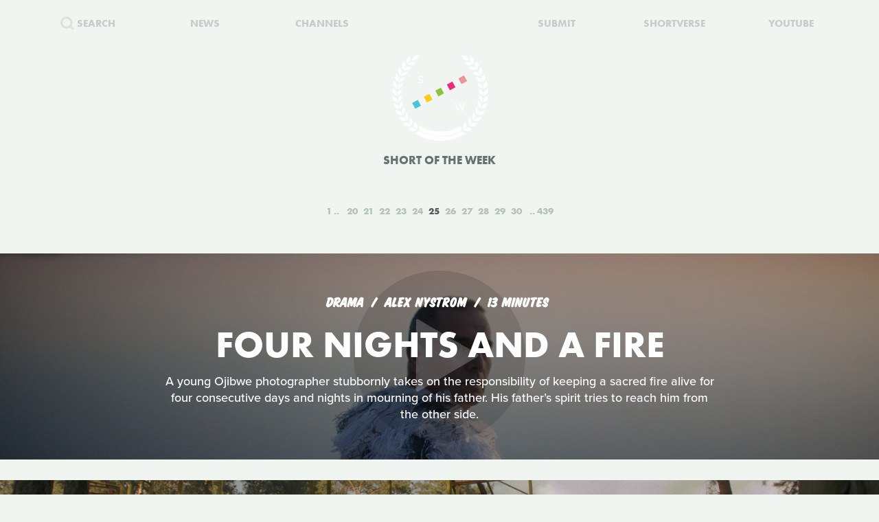

--- FILE ---
content_type: text/html; charset=UTF-8
request_url: https://www.shortoftheweek.com/?q=Jason+Carpenter&p=25
body_size: 30082
content:
<!DOCTYPE html>
<html>
    <head>
<!--
     _           _       ___ _   _                     _
 ___| |_ ___ ___| |_ ___|  _| |_| |_ ___ _ _ _ ___ ___| |_
|_ -|   | . |  _|  _| . |  _|  _|   | -_| | | | -_| -_| '_|
|___|_|_|___|_| |_| |___|_| |_| |_|_|___|_____|___|___|_,_|

         ___   ___
     _ _| | | |_  |
    | | |_  |_|  _|
     \_/  |_|_|___|

-->

        <title>Watch the Best Short Films | Short of the Week</title>

        <!-- Meta Data -->
        <meta charset="utf-8">
        <meta name="viewport"           content="width=device-width, initial-scale=1, maximum-scale=1, user-scalable=no, minimal-ui" />
        <meta name="robots"             content="follow, all" />
        <meta name="googlebot"          content="index, follow" />
        <meta name="revisit-after"      content="2 days" />
        <meta name="description"        content="Watch the most innovative stories—Documentary, Comedy, Sci-fi, Horror, Experimental, Animation, Inspiration, Student films, Award winners & more short films" />
        <meta name="keywords"           content="film, short films, shortoftheweek, action, live, videos, stories, creative, innovative, storytellers" />

        <meta itemprop="name"           content="Watch the Best Short Films | Short of the Week" />
        <meta itemprop="image"          content="//static.shortoftheweek.com/images/screenshot.jpg?v=4.4.0" />
        <meta itemprop="description"    content="Watch the most innovative stories—Documentary, Comedy, Sci-fi, Horror, Experimental, Animation, Inspiration, Student films, Award winners & more short films" />

        <meta name="apple-mobile-web-app-status-bar-style" content="black-translucent" />

        <!-- Open Graph -->
        <meta property="fb:app_id"      content="227134177306799" />
        <meta property="og:title"       content="Watch the Best Short Films | Short of the Week"/>
        <meta property="og:site_name"   content="Short of the Week"/>
        <meta property="og:email"       content="support@shortoftheweek.com"/>
        <meta property="og:url"         content="https://www.shortoftheweek.com/?q=Jason+Carpenter&p=25"/>
        <meta property="og:description" content="Watch the most innovative stories—Documentary, Comedy, Sci-fi, Horror, Experimental, Animation, Inspiration, Student films, Award winners & more short films" />
        <meta property="og:image"       content="https://static.shortoftheweek.com/images/screenshot.jpg" />
        <meta property="og:type"        content="article" />

        <!-- Twitter Cards -->
        <meta property="twitter:account_id"  content="19959735" />
        <meta property="twitter:card"        content="summary_large_image" />
        <meta property="twitter:site"        content="@ShortoftheWeek" />
        <meta property="twitter:title"       content="Watch the Best Short Films | Short of the Week" />
        <meta property="twitter:creator"     content="@ShortoftheWeek" />
        <meta property="twitter:description" content="Watch the most innovative stories—Documentary, Comedy, Sci-fi, Horror, Experimental, Animation, Inspiration, Student films, Award winners & more short films" />
        <meta property="twitter:url"         content="https://www.shortoftheweek.com/?q=Jason+Carpenter&p=25" />
        <meta property="twitter:image:src"   content="https://static.shortoftheweek.com/images/screenshot.jpg" />
        <meta property="twitter:image"       content="https://static.shortoftheweek.com/images/screenshot.jpg" />

        <!-- Linkage -->
        <link rel="shortcut icon" href="//static.shortoftheweek.com/images/favicon.ico" />

        <link rel="alternate" type="application/rss+xml" title="RSS" href="https://www.shortoftheweek.com/feed/" />
        <link rel="alternate" type="application/atom+xml" title="Atom 0.3" href="https://www.shortoftheweek.com/feed/atom/" />

        <link rel="apple-touch-icon" sizes="57x57" href="//static.shortoftheweek.com/images/apple-touch-icon-57x57.png" />
        <link rel="apple-touch-icon" sizes="114x114" href="//static.shortoftheweek.com/images/apple-touch-icon-114x114.png" />
        <link rel="apple-touch-icon" sizes="72x72" href="//static.shortoftheweek.com/images/apple-touch-icon-72x72.png" />
        <link rel="apple-touch-icon" sizes="144x144" href="//static.shortoftheweek.com/images/apple-touch-icon-144x144.png" />
        <link rel="apple-touch-icon" sizes="60x60" href="//static.shortoftheweek.com/images/apple-touch-icon-60x60.png" />
        <link rel="apple-touch-icon" sizes="120x120" href="//static.shortoftheweek.com/images/apple-touch-icon-120x120.png" />
        <link rel="apple-touch-icon" sizes="76x76" href="//static.shortoftheweek.com/images/apple-touch-icon-76x76.png" />
        <link rel="apple-touch-icon" sizes="152x152" href="//static.shortoftheweek.com/images/apple-touch-icon-152x152.png" />

        <link rel="stylesheet" type="text/css" href="/style/screen-latest.min.css?v=4.4.0" />

        <!-- Core Script -->
        <script>var BASE_URL = "//" + location.hostname;</script>
        <script>window.pm = { fromHead: 1 }</script>

        
<!-- This site is optimized with the Yoast SEO plugin v3.0.7 - https://yoast.com/wordpress/plugins/seo/ -->
<meta property="og:locale" content="en_US" />
<meta property="og:type" content="article" />
<meta property="og:site_name" content="Short of the Week" />
<meta name="twitter:card" content="summary_large_image"/>
<meta name="twitter:site" content="@shortoftheweek"/>
<meta name="twitter:creator" content="@shortoftheweek"/>
<!-- / Yoast SEO plugin. -->

		<script type="text/javascript">
			window._wpemojiSettings = {"baseUrl":"https:\/\/s.w.org\/images\/core\/emoji\/72x72\/","ext":".png","source":{"concatemoji":"https:\/\/www.shortoftheweek.com\/wp-includes\/js\/wp-emoji-release.min.js?ver=4.4.1"}};
			!function(a,b,c){function d(a){var c,d=b.createElement("canvas"),e=d.getContext&&d.getContext("2d");return e&&e.fillText?(e.textBaseline="top",e.font="600 32px Arial","flag"===a?(e.fillText(String.fromCharCode(55356,56806,55356,56826),0,0),d.toDataURL().length>3e3):"diversity"===a?(e.fillText(String.fromCharCode(55356,57221),0,0),c=e.getImageData(16,16,1,1).data.toString(),e.fillText(String.fromCharCode(55356,57221,55356,57343),0,0),c!==e.getImageData(16,16,1,1).data.toString()):("simple"===a?e.fillText(String.fromCharCode(55357,56835),0,0):e.fillText(String.fromCharCode(55356,57135),0,0),0!==e.getImageData(16,16,1,1).data[0])):!1}function e(a){var c=b.createElement("script");c.src=a,c.type="text/javascript",b.getElementsByTagName("head")[0].appendChild(c)}var f,g;c.supports={simple:d("simple"),flag:d("flag"),unicode8:d("unicode8"),diversity:d("diversity")},c.DOMReady=!1,c.readyCallback=function(){c.DOMReady=!0},c.supports.simple&&c.supports.flag&&c.supports.unicode8&&c.supports.diversity||(g=function(){c.readyCallback()},b.addEventListener?(b.addEventListener("DOMContentLoaded",g,!1),a.addEventListener("load",g,!1)):(a.attachEvent("onload",g),b.attachEvent("onreadystatechange",function(){"complete"===b.readyState&&c.readyCallback()})),f=c.source||{},f.concatemoji?e(f.concatemoji):f.wpemoji&&f.twemoji&&(e(f.twemoji),e(f.wpemoji)))}(window,document,window._wpemojiSettings);
		</script>
		<style type="text/css">
img.wp-smiley,
img.emoji {
	display: inline !important;
	border: none !important;
	box-shadow: none !important;
	height: 1em !important;
	width: 1em !important;
	margin: 0 .07em !important;
	vertical-align: -0.1em !important;
	background: none !important;
	padding: 0 !important;
}
</style>
<link rel='stylesheet' id='wp-polls-css'  href='https://www.shortoftheweek.com/wp-content/plugins/wp-polls/polls-css.css?ver=2.73.8' type='text/css' media='all' />
<style id='wp-polls-inline-css' type='text/css'>
.wp-polls .pollbar {
	margin: 1px;
	font-size: 18px;
	line-height: 20px;
	height: 20px;
	background: #46BFD1;
	border: 1px solid #46BFD1;
}

</style>
<link rel='https://api.w.org/' href='https://www.shortoftheweek.com/wp-json/' />
<link rel="EditURI" type="application/rsd+xml" title="RSD" href="https://www.shortoftheweek.com/xmlrpc.php?rsd" />
<link rel="wlwmanifest" type="application/wlwmanifest+xml" href="https://www.shortoftheweek.com/wp-includes/wlwmanifest.xml" /> 
<meta name="generator" content="WordPress 4.4.1" />
<link rel="alternate" type="application/json+oembed" href="https://www.shortoftheweek.com/wp-json/oembed/1.0/embed?url" />
<link rel="alternate" type="text/xml+oembed" href="https://www.shortoftheweek.com/wp-json/oembed/1.0/embed?url&#038;format=xml" />


        <style>
            html { opacity: 0 }
        </style>

<!-- Google tag (gtag.js) -->
<script async src="https://www.googletagmanager.com/gtag/js?id=G-93QTJ7RZ0S">
</script>
<script>
  window.dataLayer = window.dataLayer || [];
  function gtag(){dataLayer.push(arguments);}
  gtag('js', new Date());

  gtag('config', 'G-93QTJ7RZ0S');
</script>
    </head>

    <body class=" page-index ">
        <div class="loader"></div>

        <div class="replaceable-content h-entry">
            <header class="body-header">
                <div class="nav-fixed">
                    <div class="menu icon-menu">
                        <svg xmlns="//www.w3.org/2000/svg" width="20" height="23" xmlns:xlink="//www.w3.org/1999/xlink" x="0px" y="0px" viewBox="0 0 26.3 21" enable-background="new 0 0 26.3 21" xml:space="preserve">
                            <rect x="0" y="0" fill="#B2C2BB" width="26.3" height="3"/>
                            <rect x="0" y="9" fill="#B2C2BB" width="26.3" height="3"/>
                            <rect x="0" y="18" fill="#B2C2BB" width="26.3" height="3"/>
                        </svg>
                    </div>

                    <nav class="primary-nav">
                        <a class="nav-link search" href="/search/">
                            <svg xmlns="//www.w3.org/2000/svg" xmlns:xlink="//www.w3.org/1999/xlink" x="0px" y="0px" width="20px" height="20px" viewBox="0 0 20 20" enable-background="new 0 0 20 20" xml:space="preserve">
                                <g opacity="0.75">
                                    <circle fill-rule="evenodd" clip-rule="evenodd" fill="none" stroke="#B2C2BB" stroke-width="3" stroke-miterlimit="10" cx="8.788" cy="8.958" r="7.245"/>
                                    <line fill="none" stroke="#B2C2BB" stroke-width="3" stroke-miterlimit="10" x1="14.021" y1="13.965" x2="19" y2="18.943"/>
                                </g>
                            </svg>
                            <span>Search</span>
                        </a>
                        <a class="nav-link menu-item" href="/news/">
                            <span>News</span>
                        </a>
                        <a class="nav-link menu-item" href="/channels/">
                            <span>Channels</span>
                        </a>
                        <a class="nav-link nav-logo" href="/">
                                                    <i class="icon logo-graphic">
                                <svg version="1.1"
    id="Layer_1"
    xmlns="http://www.w3.org/2000/svg"
    xmlns:xlink="http://www.w3.org/1999/xlink"
    x="0"
    y="0"
    width="100"
    height="60"
    viewBox="0 0 93.712 56.92"
    enable-background="new 0 0 93.712 56.92"
    xml:space="preserve">

    <g>
        <polygon fill="#49C4D7" points="15.277,51.688 5.448,56.92 0.215,47.086 10.042,41.86" style="" />
        <polygon fill="#FACC1B" points="34.938,41.224 25.107,46.453 19.876,36.622 29.707,31.396" style="" />
        <rect x="41.501" y="22.895" transform="matrix(0.8828 -0.4697 0.4697 0.8828 -7.8534 25.4432)" fill="#8BC441" width="11.136" height="11.135" style="" />
        <polygon fill="#E92D7B" points="74.265,20.298 64.434,25.528 59.197,15.699 69.029,10.47" style="" />
        <rect x="80.825" y="1.968" transform="matrix(0.8828 -0.4697 0.4697 0.8828 6.5844 41.4646)" fill="#EA9699" width="11.138" height="11.137" style="" />

        <rect x="12.009" y="38.586" transform="matrix(0.8826 -0.4702 0.4702 0.8826 -18.6979 13.4507)" fill="#F4F5F5" width="11.136" height="11.137"/>
        <rect x="31.672" y="28.126" transform="matrix(0.8827 -0.4699 0.4699 0.8827 -11.4655 21.4523)" fill="#F4F5F5" width="11.134" height="11.134"/>
        <polygon fill="#F4F5F5" points="64.432,25.528 54.599,30.762 49.37,20.931 59.197,15.699"/>
        <rect x="70.996" y="7.199" transform="matrix(0.8828 -0.4698 0.4698 0.8828 2.9781 37.4693)" fill="#F4F5F5" width="11.135" height="11.136"/>
    </g>
</svg>                            </i>
                                                </a>
                        <a class="nav-link menu-item" href="https://www.shortverse.com/festivals/shortoftheweek?utm_source=shortoftheweek&amp;utm_medium=website&amp;utm_campaign=header">
                            <span>Submit</span>
                        </a>
			<a class="nav-link menu-item" href="https://www.shortverse.com/?utm_source=shortoftheweek&amp;utm_medium=website&amp;utm_campaign=header" target="_blank">
				<span>Shortverse</span>
			</a>
                        <a class="nav-link menu-item" href="https://www.youtube.com/channel/UCyp-EzJrdTOd9uNPvmdst-w" target="_blank">
                            <span>YouTube</span>
                        </a>
                                            </nav>
                </div>

                    <div class="laurel-wrap-lg">
        <i class="icon scrollable-logo logo-graphic push-top-lg">
            <svg version="1.1"
    id="Layer_1"
    xmlns="http://www.w3.org/2000/svg"
    xmlns:xlink="http://www.w3.org/1999/xlink"
    x="0"
    y="0"
    width="100"
    height="60"
    viewBox="0 0 93.712 56.92"
    enable-background="new 0 0 93.712 56.92"
    xml:space="preserve">

    <g>
        <polygon fill="#49C4D7" points="15.277,51.688 5.448,56.92 0.215,47.086 10.042,41.86" style="" />
        <polygon fill="#FACC1B" points="34.938,41.224 25.107,46.453 19.876,36.622 29.707,31.396" style="" />
        <rect x="41.501" y="22.895" transform="matrix(0.8828 -0.4697 0.4697 0.8828 -7.8534 25.4432)" fill="#8BC441" width="11.136" height="11.135" style="" />
        <polygon fill="#E92D7B" points="74.265,20.298 64.434,25.528 59.197,15.699 69.029,10.47" style="" />
        <rect x="80.825" y="1.968" transform="matrix(0.8828 -0.4697 0.4697 0.8828 6.5844 41.4646)" fill="#EA9699" width="11.138" height="11.137" style="" />

        <rect x="12.009" y="38.586" transform="matrix(0.8826 -0.4702 0.4702 0.8826 -18.6979 13.4507)" fill="#F4F5F5" width="11.136" height="11.137"/>
        <rect x="31.672" y="28.126" transform="matrix(0.8827 -0.4699 0.4699 0.8827 -11.4655 21.4523)" fill="#F4F5F5" width="11.134" height="11.134"/>
        <polygon fill="#F4F5F5" points="64.432,25.528 54.599,30.762 49.37,20.931 59.197,15.699"/>
        <rect x="70.996" y="7.199" transform="matrix(0.8828 -0.4698 0.4698 0.8828 2.9781 37.4693)" fill="#F4F5F5" width="11.135" height="11.136"/>
    </g>
</svg>        </i>
    </div>

    <h1 class="header-caption align-center">
        Short of the Week
    </h1>

                <nav class="secondary-nav align-center">
                    <div class="inner">
                        <h1 class="align-center">
                            <a href="https://www.shortoftheweek.com" class="home-link">
                                <i class="icon logo-graphic"></i>
                            </a>
                        </h1>

                        <div class="menu vertical-center">
                            <form id="FormSearch" class="fadeable" name="search" method="GET" action="https://www.shortoftheweek.com/search/" autocomplete="off">
                                <input id="FormSearchQuery" name="q" type="text" placeholder="search">
                            </form>

                                                            <div>
                                    <a class="nav-link fadeable" href="/">Home</a>
                                </div>
                                                            <div>
                                    <a class="nav-link fadeable" href="https://www.shortoftheweek.com/channels/">Channels</a>
                                </div>
                                                            <div>
                                    <a class="nav-link fadeable" href="https://www.shortoftheweek.com/news/">News</a>
                                </div>
                                                            <div>
                                    <a class="nav-link fadeable" href="https://www.shortverse.com?utm_source=shortoftheweek&utm_medium=website&utm_campaign=header">Shortverse</a>
                                </div>
                                                            <div>
                                    <a class="nav-link fadeable" href="http://shop.shortoftheweek.com/products">Shop</a>
                                </div>
                                                            <div>
                                    <a class="nav-link fadeable" href="https://www.shortverse.com/festivals/shortoftheweek?utm_source=shortoftheweek&utm_medium=website&utm_campaign=header">Submit a Film</a>
                                </div>
                            
                            <a class="nav-link nav-close fadeable">
                                <img src="//static.shortoftheweek.com/images/symbols/close.svg" width="40" alt="Close">
                            </a>
                        </div>
                    </div>
                </nav>
            </header>

                <main>

        
        <div class="pagination top">
            
<div class="paging margin-center"><!--
            --><a class="first" href="?q=Jason+Carpenter&amp;p=1">1</a><!--
    
            --><a class="" href="?q=Jason+Carpenter&amp;p=20">20</a><!--
            --><a class="" href="?q=Jason+Carpenter&amp;p=21">21</a><!--
            --><a class="" href="?q=Jason+Carpenter&amp;p=22">22</a><!--
            --><a class="" href="?q=Jason+Carpenter&amp;p=23">23</a><!--
            --><a class="" href="?q=Jason+Carpenter&amp;p=24">24</a><!--
            --><a class="active" href="?q=Jason+Carpenter&amp;p=25">25</a><!--
            --><a class="" href="?q=Jason+Carpenter&amp;p=26">26</a><!--
            --><a class="" href="?q=Jason+Carpenter&amp;p=27">27</a><!--
            --><a class="" href="?q=Jason+Carpenter&amp;p=28">28</a><!--
            --><a class="" href="?q=Jason+Carpenter&amp;p=29">29</a><!--
            --><a class="" href="?q=Jason+Carpenter&amp;p=30">30</a><!--
    
            --><a class="last" href="?q=Jason+Carpenter&amp;p=439">439</a><!--
    -->
</div>
        </div>

        <div class="video-list vertical-post-list"></div>

        <div class="infinite-scroll align-center">
            <img src="//static.shortoftheweek.com/images/indicators/activity.gif" width="50" height="50" class="icon-loader" alt="Loading">
        </div>

        <div class="pagination bottom">
            <div class="pagination-group">
                                    <a name="PaginationMore" class="action-load-more" href="#more">More</a>
                
                <div class="paging">
                    
<div class="paging margin-center"><!--
            --><a class="first" href="?q=Jason+Carpenter&amp;p=1">1</a><!--
    
            --><a class="" href="?q=Jason+Carpenter&amp;p=20">20</a><!--
            --><a class="" href="?q=Jason+Carpenter&amp;p=21">21</a><!--
            --><a class="" href="?q=Jason+Carpenter&amp;p=22">22</a><!--
            --><a class="" href="?q=Jason+Carpenter&amp;p=23">23</a><!--
            --><a class="" href="?q=Jason+Carpenter&amp;p=24">24</a><!--
            --><a class="active" href="?q=Jason+Carpenter&amp;p=25">25</a><!--
            --><a class="" href="?q=Jason+Carpenter&amp;p=26">26</a><!--
            --><a class="" href="?q=Jason+Carpenter&amp;p=27">27</a><!--
            --><a class="" href="?q=Jason+Carpenter&amp;p=28">28</a><!--
            --><a class="" href="?q=Jason+Carpenter&amp;p=29">29</a><!--
            --><a class="" href="?q=Jason+Carpenter&amp;p=30">30</a><!--
    
            --><a class="last" href="?q=Jason+Carpenter&amp;p=439">439</a><!--
    -->
</div>
                </div>
            </div>
        </div>

    </main>

            <footer class="body-footer dark-bar">
                <div class="social-media align-center">
                    <h3 class="flush">YouTube Channel</h3>
                    <a href="https://www.youtube.com/channel/UCyp-EzJrdTOd9uNPvmdst-w/?sub_confirmation=1"
                        class="label-youtube label-social"
                        target="_blank">SUBSCRIBE</a>
                </div>

                <nav><!--
                                            --><a class="nav-link" href="/">Home</a>
                        <!--
                                            --><a class="nav-link" href="https://www.shortoftheweek.com/channels/">Channels</a>
                        <!--
                                            --><a class="nav-link" href="https://www.shortverse.com?utm_source=shortoftheweek&utm_medium=website&utm_campaign=footer">Shortverse</a>
                        <!--
                                            --><a class="nav-link" href="https://shop.shortoftheweek.com">Shop</a>
                        <!--
                                            --><a class="nav-link" href="https://www.shortverse.com/festivals/shortoftheweek?utm_source=shortoftheweek&utm_medium=website&utm_campaign=footer">Submit a Film</a>
                        <!--
                                            --><a class="nav-link" href="https://www.shortoftheweek.com/news/">News</a>
                        <!--
                                            --><a class="nav-link" href="https://www.shortoftheweek.com/jobs/">Jobs</a>
                        <!--
                                            --><a class="nav-link" href="https://www.shortoftheweek.com/about/">About</a>
                        <!--
                                            --><a class="nav-link" href="https://www.shortoftheweek.com/sponsorship/">Sponsorship</a>
                        <!--
                                    -->
                    <a class="nav-link nav-link-no-break" href="/login">Login</a> /
                    <a class="nav-link nav-link-no-break" href="/register">Sign Up</a>
                </nav>

                <div class="newsletter align-center push-top">
                    <h3 class="flush">Sign up for our weekly newsletter!</h3>
                    <span class="subtitle">The best short films delivered to your inbox.</span>

                    <form id="NewsletterForm" class="push-bottom-lg push-top" method="POST">
                        <input type="hidden" name="u" value="e065fe439b51b4e423d27119b">
                        <input type="hidden" name="id" value="bf235fe23b">
                        <input type="hidden" name="group[1][9]" value="1" data-type="Source/MC Signup">
                        <input type="hidden" name="group[9][25]" value="1" data-type="Settings/Weekly">

                        <div class="state state-unsent">
                            <input type="email" placeholder="Your email here" autocapitalize="off" autocorrect="off" name="MERGE0" id="MERGE0" size="25" value=""> <br>

                            <button class="cta" type="submit">Join</button>
                        </div>

                        <small class="recaptcha-note">
                            This site is protected by reCAPTCHA and the
                            <br />
                            Google
                            <a href="https://policies.google.com/privacy">Privacy Policy</a> and
                            <a href="https://policies.google.com/terms">Terms of Service</a> apply.
                        </small>

                        <div class="state state-success">
                            <small><b>You are now on the list!</b></small>
                        </div>

                        <div class="state state-error">
                            <small><b>You are already subscribed.</b></small>
                        </div>

                        <div class="state state-custom">
                            <small><b>An error has occurred with your submission.</b></small>
                        </div>
                    </form>
                </div>

                <div class="social-media align-center">
                    <h3 class="flush">Follow us</h3>
                    <a href="https://www.facebook.com/shortoftheweek" class="label-facebook label-social" target="_blank">FACEBOOK</a>
                    <a href="https://twitter.com/shortoftheweek" class="label-twitter label-social" target="_blank">TWITTER</a>
                </div>

                <small class="push-top-lg copyright">
                    <span>2007 - 2026 &copy; Short of the Week, LLC.</span>
                    &nbsp;&verbar;&nbsp;
                    <a href="/privacy-policy/">Privacy Policty</a>
                    &nbsp;&verbar;&nbsp;
                    <a href="/terms-and-conditions/">Terms &amp; Conditions</a>
                </small>
            </footer>

                            <!-- Administrators -->
                    </div>

        

        
        <!-- Templates -->
        
<script id="tpl-module-news-article" type="text/template">
    
<article class="news-preview {% if model.getBackgroundImage() %}has-image{% else %}no-image{% endif %} {% if not ignoreColor %}{{ model.getTextColor() }}{% endif %}">
    <header style="background-image: url({{ model.getBackgroundImage() }});">
        <div class="content">
            <div class="details">
                <address>
                    {% if model.getCategories.length > 0 %}<span class="p-category"><a href="{{ model.getCategories.at(0).getURL() }}">{{ model.getCategories.at(0).getDisplayName() }}</a></span>{% endif %}
                    <time class="dt-published published" pubdate datetime="{{ model.getCreatedAt() }}">{{ model.getCreatedAt(true) }}</time>
                </address>
            </div>

            <h1 class="entry-title">{{ model.getTitle() }}</h1>

            <div class="align-center push-top">
                <a class="p-author h-card author-credit" href="{{ model.getAuthor().getURL() }}" rel="author">
                    <img src="{{ model.getAuthor().getAvatar() }}" alt="Avatar">
                    {{ model.getAuthor().getDisplayName() }}
                </a>
            </div>
        </div>
    </header>
</article>

<article class="news-article article-wrapper {{ className }}">
    <section class="article editorial content entry-content" id="Content">
        <div class="social-buttons"></div>

        {% if content %}
            {{ content }}
        {% else %}
            {{ model.getContent() }}
        {% endif %}

    </section>
</article>


</script>

<script id="tpl-module-news-preview" type="text/template">
    
<article id="{{ model.id }}" class="news-preview {{ className }} {% if model.getBackgroundImage() %}has-image{% else %}no-image{% endif %} {% if not ignoreColor %}{{ model.getTextColor() }}{% endif %}">
    <header style="background-image: url({{ model.getBackgroundImage() }});">
        <div class="content">
            <div class="details">
                <address>
                    {% if model.getCategories.length > 0 %}<span>{{ model.getCategories.at(0).getDisplayName() }}</span>{% endif %}
                    <time pubdate datetime="{{ model.getCreatedAt() }}">{{ model.getCreatedAt(true) }}</time>
                </address>
            </div>

            <h1>
                <a href="{{ model.getURL() }}" rel="bookmark">{{ model.getTitle() }}</a>
            </h1>

            <div class="description">
                <p>
                    {{ model.getPreview(2) }}
                </p>
            </div>

            {% if model.hasSubscriptions() %}
            <div class="doggyear subscription-{{ model.getSubscription(0) }}">
                {{ model.getSubscription(0) }}
            </div>
            {% endif %}
        </div>
    </header>

    <section class="news-excerpt">
    </section>
</article>


</script>

<script id="tpl-module-video-player" type="text/template">
    
<section class="video-player {% if not ignoreColor %}{{ model.getTextColor() }}{% endif %}">

    <div class="embed-wrapper" data-src="{{ model.getEmbeddableVideo() }}">

    </div>

    <article class="content align-center">
        <a href="{{ model.getURL() }}" class="symbol-play">Play</a>

        <div class="details">
            <span>{{ model.getGenre.getDisplayName() }}</span>
            {% if model.getFilmmaker() %}
                <span>
                {% if model.getFilmmakersCount() > 2 %}
                    {{ model.getFilmmakers()[0] }} &amp; {{ model.getFilmmakersCount() - 1 }} Others
                {% else %}
                    {% for filmmaker in model.getFilmmakers() %}
                        {{ filmmaker }}{% if not loop.last %} &amp; {% endif %}
                    {% endfor %}
                {% endif %}
                </span>
            {% endif %}

            {% if model.getDuration() %}<time>{{ model.getDuration() }} minutes</time>{% endif %}

            <div class="labels">
                {% for label in model.getLabels() %}
                    <a href="#{{ label|lower }}" class="p-category label-{{ label|lower }}">{{ label }}</a>
                {% endfor %}
            </div>
        </div>

        <h1 class="title p-name entry-title">{{ model.getTitle() }}</h1>

        <div class="description p-summary entry-summary">
            {{ model.getExcerpt() }}
        </div>

        <div class="social-media pad-30">
{#
            <a href="https://www.facebook.com/sharer/sharer.php?u={{ model.getFacebookURL() }}" class="label-facebook label-social" target="_blank">LIKE</a>
            <a href="https://twitter.com/share?via=shortoftheweek&amp;url={{ model.getURL() }}&amp;text={{ model.getTwitterText() }}" class="label-twitter label-social" target="_blank">TWEET</a>
#}
            <a href="#read-more" class="action-read-article label-white label-action" target="_blank">READ REVIEW</a>
{#
            <div class="icon-chevron-down"></div>
#}
        </div>
    </article>

</section>
</script>

<script id="tpl-module-video-preview" type="text/template">
    
<article id="{{ model.id }}" class="video-preview {{ className }} {% if not ignoreColor %}{{ model.getTextColor() }}{% endif %}">
    <a href="{{ model.getURL() }}" class="symbol-play">Play</a>

    <header {% if not ignoreBackground %}style="background-image: url({{ model.getBackgroundImage() }});"{% endif %}>
        <div class="content">
            <div class="details">
                <span>{{ model.getGenre.getDisplayName() }}</span>
                {% if model.getFilmmaker() %}
                    <span>
                    {% if model.getFilmmakersCount() > 2 %}
                        {{ model.getFilmmakers()[0] }} &amp; {{ model.getFilmmakersCount() - 1 }} Others
                    {% else %}
                        {% for filmmaker in model.getFilmmakers() %}
                            {{ filmmaker }}{% if not loop.last %} &amp; {% endif %}
                        {% endfor %}
                    {% endif %}
                    </span>
                {% endif %}

                {% if model.getDuration() %}<time>{{ model.getDuration() }} minutes</time>{% endif %}

                <div class="labels">
                    {% for label in model.getLabels() %}
                        <a href="#{{ label|lower }}" class="label-{{ label|lower }}">{{ label }}</a>
                    {% endfor %}
                </div>
            </div>

            <h1><a href="{{ model.getURL() }}" rel="bookmark">{{ model.getTitle() }}</a></h1>

            {% if model.getPreview() %}
                <p class="description">{{ model.getPreview() }}</p>
            {% endif %}

            {% if shareModel %}
                <!-- Social -->
                <div class="social-media push-top align-center">
                    <a href="https://www.facebook.com/sharer/sharer.php?u={{ shareModel.getFacebookURL() }}" class="label-facebook label-social" data-type="facebook" target="_blank">LIKE</a>
{#
                    <a href="https://twitter.com/share?via=shortoftheweek&amp;url={{ shareModel.getURL() }}&amp;text={{ shareModel.getTwitterText() }}" data-type="twitter" class="label-twitter label-social" target="_blank">TWEET</a>
#}
                </div>
            {% endif %}

            {% if model.hasSubscriptions() %}
            <div class="doggyear subscription-{{ model.getSubscription(0) }}">
                {{ model.getSubscription(0) }}
            </div>
            {% endif %}
        </div>
    </header>
</article>

</script>

<script id="tpl-svg-logo" type="text/template">
    <svg version="1.1"
    id="Layer_1"
    xmlns="http://www.w3.org/2000/svg"
    xmlns:xlink="http://www.w3.org/1999/xlink"
    x="0"
    y="0"
    width="100"
    height="60"
    viewBox="0 0 93.712 56.92"
    enable-background="new 0 0 93.712 56.92"
    xml:space="preserve">

    <g>
        <polygon fill="#49C4D7" points="15.277,51.688 5.448,56.92 0.215,47.086 10.042,41.86" style="fill: XXXXXX" />
        <polygon fill="#FACC1B" points="34.938,41.224 25.107,46.453 19.876,36.622 29.707,31.396" style="fill: XXXXXX" />
        <rect x="41.501" y="22.895" transform="matrix(0.8828 -0.4697 0.4697 0.8828 -7.8534 25.4432)" fill="#8BC441" width="11.136" height="11.135" style="fill: XXXXXX" />
        <polygon fill="#E92D7B" points="74.265,20.298 64.434,25.528 59.197,15.699 69.029,10.47" style="fill: XXXXXX" />
        <rect x="80.825" y="1.968" transform="matrix(0.8828 -0.4697 0.4697 0.8828 6.5844 41.4646)" fill="#EA9699" width="11.138" height="11.137" style="fill: XXXXXX" />

        <rect x="12.009" y="38.586" transform="matrix(0.8826 -0.4702 0.4702 0.8826 -18.6979 13.4507)" fill="#F4F5F5" width="11.136" height="11.137"/>
        <rect x="31.672" y="28.126" transform="matrix(0.8827 -0.4699 0.4699 0.8827 -11.4655 21.4523)" fill="#F4F5F5" width="11.134" height="11.134"/>
        <polygon fill="#F4F5F5" points="64.432,25.528 54.599,30.762 49.37,20.931 59.197,15.699"/>
        <rect x="70.996" y="7.199" transform="matrix(0.8828 -0.4698 0.4698 0.8828 2.9781 37.4693)" fill="#F4F5F5" width="11.135" height="11.136"/>
    </g>
</svg></script>
        <!-- Scripts -->

        <script type='text/javascript'>
/* <![CDATA[ */
var pollsL10n = {"ajax_url":"https:\/\/www.shortoftheweek.com\/wp-admin\/admin-ajax.php","text_wait":"Your last request is still being processed. Please wait a while ...","text_valid":"Please choose a valid poll answer.","text_multiple":"Maximum number of choices allowed: ","show_loading":"1","show_fading":"1"};
/* ]]> */
</script>
<script type='text/javascript' src='https://www.shortoftheweek.com/wp-content/plugins/wp-polls/polls-js.js?ver=2.73.8'></script>
<script type='text/javascript' src='https://www.shortoftheweek.com/wp-includes/js/wp-embed.min.js?ver=4.4.1'></script>


        <script src="//www.youtube.com/iframe_api"></script>
        <script src="/script/vendor.js?v=4.4.0"></script>
                <script src="/script/app-latest.min.js?v=4.4.0"></script>
                <script>
          (function(d) {
            var config = {
              kitId: "pea7ehd",
              scriptTimeout: 3000,
              async: true
            },
            h=d.documentElement,t=setTimeout(function(){h.className=h.className.replace(/\bwf-loading\b/g,"")+" wf-inactive";},config.scriptTimeout),tk=d.createElement("script"),f=false,s=d.getElementsByTagName("script")[0],a;h.className+=" wf-loading";tk.src='https://use.typekit.net/'+config.kitId+'.js';tk.async=true;tk.onload=tk.onreadystatechange=function(){a=this.readyState;if(f||a&&a!="complete"&&a!="loaded")return;f=true;clearTimeout(t);try{Typekit.load(config)}catch(e){}};s.parentNode.insertBefore(tk,s)
          })(document);
        </script>

        
        <!-- Initialize -->
        <script id="initScripts" type="text/javascript">
            window.config = {
                BUILD        : "4.3.2",
                CAST_APP_ID  : "",
                CAST_APP_NAME: "",
                CAT_PROMOTED : "",
                REFERRER     : "",
                OVERRIDE_LOG: true,
                BC           : 10,
                USER         : false            };

            
    window.page = new window.pm.Page_Home({
        el        : window.pm.$body,
        json_posts: {"count":10,"limit":10,"page":25,"total":4383,"page_max":439,"_links":{"first":"https:\/\/www.shortoftheweek.com\/?limit=10&page=1","last":"https:\/\/www.shortoftheweek.com\/?limit=10&page=439","next":"https:\/\/www.shortoftheweek.com\/?limit=10&page=26","previous":"https:\/\/www.shortoftheweek.com\/?limit=10&page=24"},"data":[{"ID":40117,"post_author":"24407","post_content":"<p>To protect his father\u2019s spirit on its journey to the afterlife,\u00a0a\u00a0young Ojibwe photographer must tend a sacred fire for four consecutive days and nights. Grief comes in many forms, and with <em>Four Nights and a Fire<\/em>, writer\/director Alex Nystrom offers a poignant exploration of loss through a poetic, lyrical lens, while honoring the rituals of his Native community.\u00a0<\/p><p>\u201cI made <em>Four Nights and a Fire<\/em> to honor my late father\u201d, Nystrom shared with us, discussing the origins of the project. He waited several years\u00a0to pen the film, allowing him to have a greater understanding of his own journey\u00a0through grief and explore its nuances in the screenplay. He also cites a desire to \u201cconnect deeper with my Native identity and Ojibwe culture\u201d, as a key motivator behind the project. Explaining that developing this film was a way \u201cto help me decolonize my worldview on grief and processing loss and honor that too\u201d. While\u00a0<em>Four Nights and a Fire<\/em> explores common themes, they\u00a0are rarely portrayed from this perspective, which allows the film to offer a different depiction of such a universal topic.<\/p><blockquote><p>\u201cThe first iteration of this film started as a poem\u201d<\/p><\/blockquote><p>In its exploration of grief, the narrative of <em>Four Nights and a Fire<\/em> introduces a spiritual\u00a0layer, granting the film two points of view: the son\u2019s and the father\u2019s. Both are coming to terms with loss, and Nystrom cleverly weaves one into the other,\u00a0enhancing the emotional depth of the film. The son\u2019s perspective is dictated by this mission he chooses to honor, and how dedicated he is\u00a0- his stubbornness also being a symptom of his grief process. Structurally, this gives the film clear stakes and an engaging pacing for the audience.\u00a0In contrast,\u00a0the father\u2019s perspective has a quiet and calming peacefulness to it,\u00a0which also helps to guide the audience to the acceptance stage of grief.<\/p><p>\u201cThe first iteration of this film started as a poem\u201d, Nystrom confessed, and the poetic aspect of the story is still very much present in the final film. Far from being dialogue-heavy or plot-driven, the narrative instead creates a space to process the strong emotions it captures. The approach is very lyrical, and <a href=\"https:\/\/www.mikemaliwanag.com\/\">Mike Maliwanag\u2019s<\/a>\u00a0(<em><a href=\"https:\/\/www.shortoftheweek.com\/2022\/11\/15\/dear-mama\/\">Dear Mama...<\/a><\/em>) cinematography heavily contributes to building that atmosphere effectively. Reflecting both the Ojibwe culture of the protagonist and the fact that he is a photographer, the images are carefully composed, framing the surrounding nature as a character in its own right.\u00a0With incredibly beautiful shots, the photography\u00a0creates the perfect universe for the emotional journey we embark on.\u00a0<\/p>[caption id=\"attachment_40121\" align=\"aligncenter\" width=\"640\"]<img class=\"size-large wp-image-40121\" src=\"https:\/\/www.shortoftheweek.com\/wp-content\/uploads\/2024\/12\/Four-Nights-and-a-Fire-Alex-Nystrom-01-640x445.jpg\" alt=\"Four Nights and a Fire Alex Nystrom\" width=\"640\" height=\"445\" \/> Benny Wayne Sully stars as a son dedicated to keeping a sacred fire alive after the passing of his father[\/caption]<div class=\"group\/conversation-turn relative flex w-full min-w-0 flex-col agent-turn\"><div class=\"flex-col gap-1 md:gap-3\"><div class=\"flex max-w-full flex-col flex-grow\"><div class=\"min-h-8 text-message flex w-full flex-col items-end gap-2 whitespace-normal break-words text-start [.text-message+&amp;]:mt-5\" dir=\"auto\" data-message-author-role=\"assistant\" data-message-id=\"724c6172-01d5-45db-a0ed-af191aed4793\" data-message-model-slug=\"gpt-4o\"><div class=\"flex w-full flex-col gap-1 empty:hidden first:pt-[3px]\"><div class=\"markdown prose w-full break-words dark:prose-invert light\"><p>The performances of Benny Wayne Sully and Clem Sully, a real-life father and son duo, are impressively layered and nuanced, making their spiritual interaction feel potent. In particular, Benny Wayne\u2019s portrayal of the son is both captivating and deeply touching, as we follow him navigate his grief, his performance resonates with sensitivity and authenticity.\u00a0<\/p><\/div><\/div><\/div><\/div><\/div><\/div><p>Ahead of its online debut, <em>Four Nights and a Fire<\/em> had a successful festival run with notable stops at the<a href=\"https:\/\/psfilmfest.org\/shortfest-2023\/film-finder\/four-nights-and-a-fire\"> Palm Springs ShortFest<\/a>, <a href=\"https:\/\/dcff.eventive.org\/films\/64497eba8ae30e0080c4b18f\">deadCenter<\/a>\u00a0and\u00a0<a href=\"https:\/\/imaginenative.org\/events\/fournightsandafire\/\">ImagineNATIVE<\/a>. Nystrom is currently writing a feature film titled <em>Spiral<\/em>,\u00a0which he\u00a0describes as \u201ca psychological horror that examines the fear of death and generational memory head-on\". He adds that the film will focus on \"a grandson caring for his dementia-stricken grandmother who are both haunted by the spirit of the father\u201d.<\/p>","post_date":"2024-12-06 10:30:00","post_title":"Four Nights and a Fire","post_name":"four-nights-and-a-fire","background_image":"\/\/static.shortoftheweek.com\/wp-content\/uploads\/2024\/12\/Four-Nights-and-a-Fire-Alex-Nystrom-04.jpg","categories":{"count":5,"limit":10,"page":1,"total":0,"page_max":0,"_links":{"first":"https:\/\/www.shortoftheweek.com\/?limit=10&page=1","last":"https:\/\/www.shortoftheweek.com\/?limit=10&page=0","next":"https:\/\/www.shortoftheweek.com\/?limit=10&page=0","previous":"https:\/\/www.shortoftheweek.com\/?limit=10&page=1"},"data":[{"ID":95,"color":"#FF7559","display_name":"Drama","slug":"drama"},{"ID":64,"color":"#58B08B","display_name":"Live-Action","slug":"live-action"},{"ID":93,"color":"#FF0059","display_name":"Loss","slug":"loss"},{"ID":679,"color":"#7DA84D","display_name":"The End","slug":"the-end"},{"ID":63,"color":"#B35D5F","display_name":"USA","slug":"usa"}]},"author":{"display_name":"C\u00e9line Roustan","first_name":"C\u00e9line","last_name":"Roustan","ID":"24407","subscriptions":[],"company":"","occupation":"","phone":"","notification_weekly":null,"notification_daily":null,"notification_texts":null,"email":"celine@shortoftheweek.com","real_name":"C\u00e9line Roustan"},"country":{"ID":63,"color":"#B35D5F","display_name":"USA","slug":"usa"},"filmmaker":"Alex Nystrom","labels":"","links":[{"url":"https:\/\/www.instagram.com\/fournightsandafire\/","label":"Follow the Film on Instagram"}],"duration":"13","genre":{"ID":95,"color":"#FF7559","display_name":"Drama","slug":"drama"},"play_link":"https:\/\/player.vimeo.com\/video\/1036631244","play_link_target":"video","post_excerpt":"A young Ojibwe photographer stubbornly takes on the responsibility of keeping a sacred fire alive for four consecutive days and nights in mourning of his father. His father\u2019s spirit tries to reach him from the other side.","production":"Alex Nystrom\r &amp; Jeremy Charles\r &amp; Jeff Walker\r &amp; Lisa Normand\r &amp; Matt Leach\r &amp; Rudy Jones\r &amp; Chelsea Polumbus\r &amp; Cary McQueen\r &amp; Don &amp; Nancy Trosvig","style":{"ID":64,"color":"#58B08B","display_name":"Live-Action","slug":"live-action"},"subscriptions":[],"tags":{"count":0,"limit":10,"page":1,"total":0,"page_max":0,"_links":{"first":"https:\/\/www.shortoftheweek.com\/?limit=10&page=1","last":"https:\/\/www.shortoftheweek.com\/?limit=10&page=0","next":"https:\/\/www.shortoftheweek.com\/?limit=10&page=0","previous":"https:\/\/www.shortoftheweek.com\/?limit=10&page=1"},"data":[]},"text_color":"light","twitter_text":"Four+Nights+and+a+Fire+-+a+short+film+by%C2%A0Alex+Nystrom","thumbnail":"\/\/static.shortoftheweek.com\/wp-content\/uploads\/2024\/12\/Four-Nights-and-a-Fire-Alex-Nystrom-04-640x445.jpg","type":"video","topic":{"ID":93,"color":"#FF0059","display_name":"Loss","slug":"loss"}},{"ID":40170,"post_author":"24407","post_content":"<p>Fabi\u2019s family has a unique tradition: they celebrate their first scars, the wound turning into a badge of honor that signifies belonging.\u00a0At 12 years old, according to his family, Fabi is way overdue for his first scar. With <em>Crust<\/em>, writer\/director Jens Kevin Georg\u00a0creates\u00a0an incredibly creative and effective metaphor\u00a0for the very universal feeling of being torn between the desire to belong and the need to be true to ourselves.\u00a0<\/p><blockquote><p>\"I wanted to start a dialog with this boy who is ready to shed a part of himself\"<\/p><\/blockquote><p>Georg recalls a childhood accident when discussing the inspiration\u00a0for\u00a0the film: \u201cWhen I was 13, I went ice skating with one of my best friends. (..) And he kicked my leg with the blade of his skate\u201d. Reflecting on the event, he explained that it was actually his \u201ccold and stoic\u201d reaction to this \u201cbloody incident\u201d\u00a0- a response that some might perceive as \u201cmanly\u201d\u00a0- that with hindsight made him wonder if in that instant he lost\u00a0being \u201cmore in touch with himself. With <em>Crust<\/em>,\u00a0Georg\u00a0was looking \"to start a dialog with this boy who is ready to shed a part of himself\u201d.<\/p><p>Is there anything more universally relatable than the struggle to balance who we truly are with who we have to be to fit in, and the compromises we make by hiding or relinquishing parts of ourselves?\u00a0Crust is the quintessential coming-of-age story, yet thanks to that ice skating trauma, Georg found a way to cleverly tackle the topic with a fresh perspective, built on an almost absurd yet highly effective premise. The film\u2019s playful concept invites its\u00a0audience to project what they want on the main protagonist, making it emotionally powerful. At its core, this is a story about an outsider\u00a0- feeling lonely\u00a0and trying to be understood, without changing who he is. After all the ups and downs of Fabi\u2019s afternoon, I found that Georg\u2019s choice of how to wrap the film not only matches the unique tone of the film, it also ends it on a very light and hopeful note.<\/p>[caption id=\"attachment_40173\" align=\"aligncenter\" width=\"640\"]<img class=\"size-large wp-image-40173\" src=\"https:\/\/www.shortoftheweek.com\/wp-content\/uploads\/2024\/12\/Crust-Short-film-02-640x346.jpg\" alt=\"Crust Short film\" width=\"640\" height=\"346\" \/> Philip Kapell's performance as Fabi is one of the highlights of this impressive short.[\/caption]<p>Though<em> Crust<\/em> is undeniably lengthy, you\u00a0can trust Georg to take you on a wild ride\u00a0- just like the one in the film.\u00a0Built around\u00a0a narrative\u00a0rich with\u00a0twists to uphold its runtime, by fleshing out the three other characters in Fabi's family,\u00a0they each contribute to our understanding of\u00a0the film's young protagonist and\u00a0his family dynamic. Staying anchored in\u00a0his perspective is also engaging as he is the character with the most at stake and the most affected by the events.<\/p><p>Since we are in his point of view, the film also reflects his inner conflict tonally, with very sweet and tender moments, contrasted with bloody, violent ones. The tonal shifts are actually really impressive, as they all convey the feelings of the moments with sincerity, raging from absurdity to actual fear.\u00a0As the audience, we are positioned as outsiders\u00a0to the family, and so Georg makes sure to immerse us in Fabi\u2019s anxiety and his rejection of the tradition. The work of DP <a href=\"https:\/\/lassefrobese.de\/\">Lasse Frobese<\/a>, editor <a href=\"https:\/\/benediktstrick.com\/fiction\">Benedikt Strick<\/a> and sound designer\u00a0<a href=\"https:\/\/www.imdb.com\/name\/nm12666803\/\">Konrad Woznitzka<\/a> echoing the fact that throughout the short, he feels like his inner self is under duress.\u00a0<\/p>[caption id=\"attachment_40171\" align=\"aligncenter\" width=\"640\"]<img class=\"size-large wp-image-40171\" src=\"https:\/\/www.shortoftheweek.com\/wp-content\/uploads\/2024\/12\/Crust-Short-film-04-640x346.jpg\" alt=\"Crust Short film\" width=\"640\" height=\"346\" \/> <a href=\"https:\/\/www.imdb.com\/name\/nm1310244\">Sven H\u00f6nig<\/a> (L) and <a href=\"https:\/\/www.imdb.com\/name\/nm0911155\">Heinz Wanitschek<\/a> (Middle) star as Fabi's father and grandfather.[\/caption]<p>The whole cast is\u00a0exceptional,\u00a0each bringing to life\u00a0the distinctive characters born from Georg\u2019s vivid imagination.\u00a0However,\u00a0<a href=\"https:\/\/www.imdb.com\/name\/nm16467233\/\">Philip Kapell<\/a>\u00a0as Fabi is truly incredible. His facial expressions expertly convey the layers of his feelings, beautifully navigating his inner conflict as it changes direction from one moment to the next. Not only does he remain breathtakingly compelling throughout the short's 26-minute duration, he makes his character immediately touching and endearing. The bond his performance creates with the audience heightens the emotional impact of the final scene, making it all the more powerful.<\/p><p>Ahead of its online debut <em>Crust<\/em> had an impressive festival run, earning a few awards along the way at Indy Shorts, Odense, Izmir\u00a0and Dallas. It also won\u00a0a <a href=\"https:\/\/press.oscars.org\/news\/academy-reveals-2024-student-academy-awardr-winners\">2024 Student Academy Award<\/a> and is currently FYC in the Best Live Action Short category at the Oscars.<\/p>","post_date":"2024-12-05 10:00:00","post_title":"Crust","post_name":"crust","background_image":"\/\/static.shortoftheweek.com\/wp-content\/uploads\/2024\/12\/Crust-Short-film-01.jpg","categories":{"count":6,"limit":10,"page":1,"total":0,"page_max":0,"_links":{"first":"https:\/\/www.shortoftheweek.com\/?limit=10&page=1","last":"https:\/\/www.shortoftheweek.com\/?limit=10&page=0","next":"https:\/\/www.shortoftheweek.com\/?limit=10&page=0","previous":"https:\/\/www.shortoftheweek.com\/?limit=10&page=1"},"data":[{"ID":280,"color":"#D9B800","display_name":"Dramedy","slug":"dramedy"},{"ID":535,"color":"#B35D5F","display_name":"Fantasy","slug":"fantasy"},{"ID":86,"color":"#0AC7C7","display_name":"Germany","slug":"germany"},{"ID":310,"color":"#0AC7B7","display_name":"Identity","slug":"identity"},{"ID":64,"color":"#58B08B","display_name":"Live-Action","slug":"live-action"},{"ID":559,"color":"#56AB5C","display_name":"Student Films","slug":"student-films"}]},"author":{"display_name":"C\u00e9line Roustan","first_name":"C\u00e9line","last_name":"Roustan","ID":"24407","subscriptions":[],"company":"","occupation":"","phone":"","notification_weekly":null,"notification_daily":null,"notification_texts":null,"email":"celine@shortoftheweek.com","real_name":"C\u00e9line Roustan"},"country":{"ID":86,"color":"#0AC7C7","display_name":"Germany","slug":"germany"},"filmmaker":"Jens Kevin Georg","labels":"","links":[{"url":"https:\/\/www.instagram.com\/kruste_film\/","label":"Film&#039;s Instagram Page"}],"duration":"26","genre":{"ID":280,"color":"#D9B800","display_name":"Dramedy","slug":"dramedy"},"play_link":"https:\/\/www.youtube.com\/embed\/GrJfyxlUzhI","play_link_target":"video","post_excerpt":"12-year-old Fabi has to finally prove himself as part of the family - by getting his first scar.","production":"Fritzie Benesch\r &amp; Charlotte J\u00fclide Hansen","style":{"ID":64,"color":"#58B08B","display_name":"Live-Action","slug":"live-action"},"subscriptions":[],"tags":{"count":0,"limit":10,"page":1,"total":0,"page_max":0,"_links":{"first":"https:\/\/www.shortoftheweek.com\/?limit=10&page=1","last":"https:\/\/www.shortoftheweek.com\/?limit=10&page=0","next":"https:\/\/www.shortoftheweek.com\/?limit=10&page=0","previous":"https:\/\/www.shortoftheweek.com\/?limit=10&page=1"},"data":[]},"text_color":"light","twitter_text":"Crust+-+a+short+film+by%C2%A0Jens+Kevin+Georg","thumbnail":"\/\/static.shortoftheweek.com\/wp-content\/uploads\/2024\/12\/Crust-Short-film-01-640x346.jpg","type":"video","topic":{"ID":310,"color":"#0AC7B7","display_name":"Identity","slug":"identity"}},{"ID":40108,"post_author":"24407","post_content":"<p>It\u2019s Sirena\u2019s last day in the Dominican Republic. As she gets ready to leave the island she calls home, and move to the US, she discovers something that makes her question her departure. With <em>Sirena<\/em>, writer\/director Olivia De Camps\u00a0transports us to the Caribbean, inviting us into the titular protagonist\u2019s community. As Sirena comes to understand the\u00a0true role her mother plays in their family - and the\u00a0unsettling reason behind her departure - the film\u00a0contrasts the idyllic image\u00a0of the location with this dark reality.<\/p><blockquote><p>\"There exists a deep-rooted machismo complex that casts a dark shadow over Caribbean women\"<\/p><\/blockquote><p>The Dominican Republic is often known as a vacation hot spot,\u00a0famous for its beautiful beaches and vibrant landscapes. In <em>Sirena<\/em>, De Camps shows us a different side of the D.R., almost treating it as a character in the film. While she still captures its beauty and colors, the director\u00a0also exposes its darker side through the experiences of her female characters, who are trapped in macho societal expectations. \u201cThere exists a deep-rooted machismo complex that casts a dark shadow over Caribbean women, leaving them feeling disempowered, voiceless, and unseen\u201d, De Camps explained,\u00a0building her narrative around this fact.\u00a0<\/p><p>\u201cThis film intimately portrays the story of Seneida, my childhood nanny, who represents the silent battle and strength of many Dominican women\u201d, confessed De Camps.\u00a0Who added that\u00a0her goal with her short was\u00a0to bring \u201cto light the hidden struggles of Dominican women\u201d. Drawing directly from her own life, the filmmaker not only based one of her characters on her nanny, but the titular Sirena is also based on her real daughter. This on-screen\u00a0generational divide works to not only broaden the scope of the narrative, the younger woman becomes a \u201cbold counterpoint, challenging the oppressive norms and urging her mother towards liberation\u201d.\u00a0<\/p>[caption id=\"attachment_40113\" align=\"aligncenter\" width=\"640\"]<img class=\"size-large wp-image-40113\" src=\"https:\/\/www.shortoftheweek.com\/wp-content\/uploads\/2024\/12\/Sirena-Olivia-De-Camps-04-640x360.jpeg\" alt=\"Sirena Olivia De Camps\" width=\"640\" height=\"360\" \/> Esmadelin Garcia Mercedes stars as the titular character in <em>Sirena<\/em>[\/caption]<p>In the first half of the film, Sirena is seen observing\u00a0the surroundings that she is set to leave behind,\u00a0making for a subtle yet effective exposition and providing the audience with an entry point into her life. Crafting an engaging rhythm for the audience, De Camps and editor <a href=\"https:\/\/www.hrishibardhan.com\/\">Hrishi Bardhan<\/a>\u00a0embraced a structurally extended opening,\u00a0as it\u00a0gives us time\u00a0to get to know Seneida, especially through the eyes of her own daughter. Halfway through the short, as we discover Sirena's dark family secret, the pacing picks up. Allowing both women to have a confrontation and reveal what they are holding inside, especially how Sirena is hoping to break the cycle.\u00a0<\/p><p>Much like in real life, both Sirena and Seneida do not really talk much.\u00a0<a href=\"https:\/\/www.gabrielconnelly.com\/\">DP Gabriel Crawford Connelly<\/a>\u00a0captures both actresses\u00a0- <a href=\"https:\/\/www.imdb.com\/name\/nm15244021\/?ref_=tt_ov_st_2\">Luz Seneida Mercedes<\/a> and <a href=\"https:\/\/www.imdb.com\/name\/nm15244022\/\">Esmadelin Garcia Mercedes<\/a> -\u00a0in close-ups during those silent moments. With\u00a0both performances conveying\u00a0the weight they carry with a striking authenticity. The confrontation scene stands out as my favorite, as both women are finally honest with one another, seeing\u00a0each other - and the place they occupy in their society - with heartbreaking clarity. In that instant, both performances\u00a0reveal just\u00a0how trapped they are, resulting in a\u00a0genuinely emotional moment.<\/p><p>Ahead of its online debut, <em>Sirena<\/em> made its way around the 2024 festival circuit with notable stops at the <a href=\"https:\/\/aspenfilm.org\/film\/sirena\/\">Aspen Shortsfest<\/a>, the <a href=\"https:\/\/psfilmfest.org\/shortfest-2024\/film-finder\/sirena\">Palm Springs ShortFest<\/a> and <a href=\"https:\/\/www.locarnofestival.ch\/festival\/program\/film.html?fid=05302842-14c6-444b-8783-fb32d1de7661&amp;eid=0\">Locarno<\/a>\u00a0- in the Open Doors section. De Camps is currently developing her feature debut, which is also set to be shot in the Dominican Republic.<\/p>","post_date":"2024-12-04 10:00:00","post_title":"Sirena","post_name":"sirena","background_image":"\/\/static.shortoftheweek.com\/wp-content\/uploads\/2024\/12\/Sirena-Olivia-De-Camps-01.jpeg","categories":{"count":5,"limit":10,"page":1,"total":0,"page_max":0,"_links":{"first":"https:\/\/www.shortoftheweek.com\/?limit=10&page=1","last":"https:\/\/www.shortoftheweek.com\/?limit=10&page=0","next":"https:\/\/www.shortoftheweek.com\/?limit=10&page=0","previous":"https:\/\/www.shortoftheweek.com\/?limit=10&page=1"},"data":[{"ID":1343,"color":"#FFA200","display_name":"Dominican Republic","slug":"dominican-republic"},{"ID":95,"color":"#FF7559","display_name":"Drama","slug":"drama"},{"ID":194,"color":"#58B08B","display_name":"Family","slug":"family"},{"ID":1202,"color":"#6F946C","display_name":"Female Filmmakers","slug":"female-filmmakers"},{"ID":64,"color":"#58B08B","display_name":"Live-Action","slug":"live-action"}]},"author":{"display_name":"C\u00e9line Roustan","first_name":"C\u00e9line","last_name":"Roustan","ID":"24407","subscriptions":[],"company":"","occupation":"","phone":"","notification_weekly":null,"notification_daily":null,"notification_texts":null,"email":"celine@shortoftheweek.com","real_name":"C\u00e9line Roustan"},"country":{"ID":1343,"color":"#FFA200","display_name":"Dominican Republic","slug":"dominican-republic"},"filmmaker":"Olivia De Camps","labels":"","links":[{"url":"https:\/\/www.oliviadecamps.com\/","label":"Filmmaker&#039;s Website"}],"duration":"17","genre":{"ID":95,"color":"#FF7559","display_name":"Drama","slug":"drama"},"play_link":"https:\/\/player.vimeo.com\/video\/1035788764","play_link_target":"video","post_excerpt":"A young Dominican woman is forced to rethink her move to the US after a dark family secret surfaces.","production":"Fernando Henriquez\r &amp; Marcela Victoria\r &amp; Lei Gonz\u00e1lez","style":{"ID":64,"color":"#58B08B","display_name":"Live-Action","slug":"live-action"},"subscriptions":[],"tags":{"count":0,"limit":10,"page":1,"total":0,"page_max":0,"_links":{"first":"https:\/\/www.shortoftheweek.com\/?limit=10&page=1","last":"https:\/\/www.shortoftheweek.com\/?limit=10&page=0","next":"https:\/\/www.shortoftheweek.com\/?limit=10&page=0","previous":"https:\/\/www.shortoftheweek.com\/?limit=10&page=1"},"data":[]},"text_color":"light","twitter_text":"Sirena+-+a+short+film+by%C2%A0Olivia+De+Camps+%7C+Short+of+the+Weel","thumbnail":"\/\/static.shortoftheweek.com\/wp-content\/uploads\/2024\/12\/Sirena-Olivia-De-Camps-01-640x360.jpeg","type":"video","topic":{"ID":194,"color":"#58B08B","display_name":"Family","slug":"family"}},{"ID":40106,"post_author":"19","post_content":"<p>Have you ever tried to leave an old life behind and reinvent yourself? At some point, we all feel the need for change. For the couple at the heart of Daniel Harroch and Adam Feingold\u2019s short film\u00a0<em>A House<\/em>, this meant trading the chaos of city life for the tranquility of the countryside - a transition that, unsurprisingly, doesn\u2019t go as planned.<\/p><p>Following some brief opening credits, we see Alanna and Evan settling into their new rural lifestyle. As they discuss the idea of renting their land to campers, their differing perspectives begin to emerge - Evan is eager to embrace country life, while Alanna seems more reserved and hesitant. This divide becomes even more pronounced with the arrival of an unusual visitor, Zar - a writer who is actually in acquisitions - who comes to pitch his tent on their property.<\/p><blockquote>[caption id=\"attachment_40181\" align=\"aligncenter\" width=\"640\"]<img class=\"size-large wp-image-40181\" src=\"https:\/\/www.shortoftheweek.com\/wp-content\/uploads\/2024\/12\/A-House-Short-film-640x482.jpg\" alt=\"A House Short film\" width=\"640\" height=\"482\" \/> Alanna spends her time in the countryside taking photographs.[\/caption]<\/blockquote><p>While the premise of\u00a0<em>A House<\/em>\u00a0might sound conventional, the filmmakers\u2019 inventive approach ensures the result is anything but. Through the use of long takes, striking \"oxblood\" transitions, and an offbeat score, Harroch and Feingold create a mounting sense of unease in a film that masterfully combines parts thriller and parts dark comedy. \u201cBy blending a smattering of genre elements, we felt like we got to a pretty compelling and original story\u201d, the directors reveal.<\/p><p>That\u2019s a fitting description, as\u00a0<em>A House<\/em>\u00a0is truly unlike anything we\u2019ve seen lately. As events unfold, the narrative keeps you guessing, with its genre-blurring approach setting you up for the unexpected. While the film never takes a full genre twist, it remains difficult to classify. The humour is uncomfortable, the unease unexplainable - it\u2019s all just so oddly satisfying.<\/p><blockquote><p>\"The film can also be read as a fairytale, ghost story, or neither. It's open to the interpretation\"<\/p><\/blockquote><p>A world premiere on SotW today, we\u2019ll leave it to Harroch and Feingold to have the last words on <em>A House<\/em>: \"The film is a kind of dark fable, the moral being: \u2018know yourself.\u2019 Alanna and Evan are both ultimately punished for their dishonesty and self-deception. The only person who comes out on top is Zar, because, in a perverse way, he's the only one among the three characters who behaves in accordance with his needs. The film can also be read as a fairytale, ghost story, or neither. It's open to the interpretation, which we like.\u201d<\/p><p><!-- notionvc: b8082857-5f4b-48bf-a74d-50b2202b8ef6 --><\/p>","post_date":"2024-12-03 10:00:00","post_title":"A House","post_name":"a-house","background_image":"\/\/static.shortoftheweek.com\/wp-content\/uploads\/2024\/12\/A-House-Short-Film-.jpg","categories":{"count":5,"limit":10,"page":1,"total":0,"page_max":0,"_links":{"first":"https:\/\/www.shortoftheweek.com\/?limit=10&page=1","last":"https:\/\/www.shortoftheweek.com\/?limit=10&page=0","next":"https:\/\/www.shortoftheweek.com\/?limit=10&page=0","previous":"https:\/\/www.shortoftheweek.com\/?limit=10&page=1"},"data":[{"ID":72,"color":"#9A7E70","display_name":"Canada","slug":"canada"},{"ID":151,"color":"#00E3E3","display_name":"Dark Comedy","slug":"dark-comedy-genre"},{"ID":310,"color":"#0AC7B7","display_name":"Identity","slug":"identity"},{"ID":64,"color":"#58B08B","display_name":"Live-Action","slug":"live-action"},{"ID":922,"color":"#58F558","display_name":"Long","slug":"long"}]},"author":{"display_name":"Rob Munday","first_name":"Rob","last_name":"Munday","ID":"19","company":"Short of the Week","occupation":"","phone":"","notification_weekly":"1","notification_daily":"1","notification_texts":"1","subscriptions":["the-short-list"],"email":"robmundayemail@gmail.com","real_name":"Rob Munday"},"country":{"ID":72,"color":"#9A7E70","display_name":"Canada","slug":"canada"},"filmmaker":"Daniel Harroch\r &amp; Adam Feingold","labels":"","links":[],"duration":"24","genre":{"ID":151,"color":"#00E3E3","display_name":"Dark Comedy","slug":"dark-comedy-genre"},"play_link":"https:\/\/player.vimeo.com\/video\/1034273103","play_link_target":"video","post_excerpt":"After leaving the city for a life in the country, a couple's relationship is upended by the arrival of a peculiar visitor.","production":"Eve Bowder\r &amp; Adam Sand\r &amp; Viktor Cahoj\r &amp; Adam Feingold\r &amp; Daniel Harroch","style":{"ID":64,"color":"#58B08B","display_name":"Live-Action","slug":"live-action"},"subscriptions":[],"tags":{"count":0,"limit":10,"page":1,"total":0,"page_max":0,"_links":{"first":"https:\/\/www.shortoftheweek.com\/?limit=10&page=1","last":"https:\/\/www.shortoftheweek.com\/?limit=10&page=0","next":"https:\/\/www.shortoftheweek.com\/?limit=10&page=0","previous":"https:\/\/www.shortoftheweek.com\/?limit=10&page=1"},"data":[]},"text_color":"light","twitter_text":"A+House+-+a+short+film+by%C2%A0Daniel+Harroch+%26+Adam+Feingold","thumbnail":"\/\/static.shortoftheweek.com\/wp-content\/uploads\/2024\/12\/A-House-Short-Film--640x360.jpg","type":"video","topic":{"ID":310,"color":"#0AC7B7","display_name":"Identity","slug":"identity"}},{"ID":40099,"post_author":"24407","post_content":"<p>Maryam,\u00a0now an empty nester, finally has time to focus on herself and decides to explore a desire she\u2019s long held inside. In the middle of the night, at a motel, she meets up with a young female sex-worker. In her NYU undergraduate thesis film <em>Kasbi<\/em>, writer\/director Farah Jabir crafts the sensitive yet complex coming-of-age journey of a woman mustering the courage to try to find herself.<\/p><blockquote><p>\u201cIs it ever too late to be the person that you want to be?\u201c<\/p><\/blockquote><p>There is one universal question at the center of this film: \u201cIs it ever too late to be the person that you want to be?\u201c.\u00a0While\u00a0midlife crises are\u00a0often portrayed\u00a0through the eyes of white male protagonist on-screen, we rarely see a layered and nuanced depiction from a brown woman\u2019s perspective. Jabir subverts the common tropes of either fully liberated or completely repressed female characters, fleshing out her two protagonists outside of these one dimensional clich\u00e9s, giving an immediate authenticity to their interaction. \u201cMaryam and Aisha are an ode to Brown queer women, imperfect women, women who find themselves at moral crossroads\u201d, she explains.\u00a0<\/p><p>The situation at the heart of\u00a0<em>Kasbi<\/em>\u00a0is quite complex. \u201cI am drawn to the gray areas of life\u201d,\u00a0the filmmaker admits\u00a0and no\u00a0matter what\u00a0her protagonist\u00a0chooses to do, we can feel the weight of Maryam's decisions. \u201cI was raised in a culture where decisions felt directly affected by the dogma of others, a common paradigm in many collectivist societies\u201d,\u00a0Jabir shares. Adding that \u201cthe choice to individualize is radical\u201d and noting how \u201ccode-switching, by nature, defines my being\u2014a means of survival I\u2019ve adopted to appease those I love most\u201d. While these themes are never addressed head-on, Jabir subtly infuses them throughout her screenplay, with either quick lines, reactions or narrative clues, grounding the film in an authentic and relatable reality.<\/p><p>Ultimately, the film is a face-off between two women who share a cultural background but\u00a0stand as polar opposites\u00a0- differing in age, life choices, the consequences of the choices and their levels of self-assurance. All set in this tiny motel room,\u00a0where <a href=\"https:\/\/www.lucung.com\/narrative\">DP Luc Ung<\/a> traps us\u00a0within the restrictive frame ratio, positioning the camera very close to the actors. The growing intimacy between the two protagonists is not only explored narratively but also visually, as the frame composition draws into their evolving relationship.<\/p>[caption id=\"attachment_40101\" align=\"aligncenter\" width=\"640\"]<img class=\"size-large wp-image-40101\" src=\"https:\/\/www.shortoftheweek.com\/wp-content\/uploads\/2024\/12\/Kasbi-Farah-Jabir-02-640x480.jpg\" alt=\"Kasbi Farah Jabir\" width=\"640\" height=\"480\" \/> Zina Louhaichy (L) &amp; Anna Khaja star in <em>Kasbi<\/em>.[\/caption]<p>The premise for\u00a0<em>Kasbi<\/em> is quite simple, yet the emotional depth here is dense, essentially leaving the performances to truly carry the layers of the screenplay. Jabir worked with both an intimacy director and a sex-worker consultant to allow actresses <a href=\"https:\/\/www.imdb.com\/name\/nm0451039\/\">Anna Khaja<\/a> and <a href=\"https:\/\/www.imdb.com\/name\/nm12041400\/\">Zina Louhaichy<\/a> to safely build the chemistry between their characters and the legitimacy of the story. Louhaichy as Aisha instantly conveys the self-confidence of her character, slowly revealing elements of her \u201ctrue\u201d self with sensitivity. While Khaja is incredibly compelling as Maryam, conveying the emotional weight of her character without a single word.\u00a0Her nuanced portrayal navigates the paradoxes and contradictions of her character with authenticity, making her smile at the end\u00a0 - a fleeting moment of release - feel all the more powerful.\u00a0<\/p><p><em>Kasbi<\/em> had its World Premiere at the 2024 edition of <a href=\"https:\/\/tribecafilm.com\/films\/kasbi-2024\">Tribeca<\/a>, and went on to be selected at many festivals including <a href=\"https:\/\/www.frameline.org\/films\/frameline48\/kasbi\">Frameline<\/a>, <a href=\"https:\/\/newfest.org\/nf36-announcement\/\">NewFest<\/a>\u00a0and\u00a0was included on <a href=\"https:\/\/irisprize.org\/2024-iris-prize-shortlist\/\">2024 Iris Prize shortlist<\/a>. Jabir is currently developing a couple of films as a producer, including the Sundance\/Film Independent backed <em>Amerigirl<\/em>. As a director, she is completing a short documentary about an anarchist punkhouse in Kuala Lumpur, and is about to shoot a new short film called <em>Hantu<\/em> -\u00a0a dark fairytale\u00a0inspired by Malaysian folklore, which is about sibling rivalry and how the things that haunt you can come back to bite you.<\/p>","post_date":"2024-12-02 10:00:00","post_title":"Kasbi","post_name":"kasbi","background_image":"\/\/static.shortoftheweek.com\/wp-content\/uploads\/2024\/12\/Kasbi-Farah-Jabir-05.jpg","categories":{"count":5,"limit":10,"page":1,"total":0,"page_max":0,"_links":{"first":"https:\/\/www.shortoftheweek.com\/?limit=10&page=1","last":"https:\/\/www.shortoftheweek.com\/?limit=10&page=0","next":"https:\/\/www.shortoftheweek.com\/?limit=10&page=0","previous":"https:\/\/www.shortoftheweek.com\/?limit=10&page=1"},"data":[{"ID":514,"color":"#ED8424","display_name":"LGBTQ","slug":"lgbtq"},{"ID":64,"color":"#58B08B","display_name":"Live-Action","slug":"live-action"},{"ID":840,"color":"#ED8424","display_name":"Romance","slug":"romance-genre"},{"ID":92,"color":"#0AC7C7","display_name":"Sexuality","slug":"sexuality"},{"ID":63,"color":"#B35D5F","display_name":"USA","slug":"usa"}]},"author":{"display_name":"C\u00e9line Roustan","first_name":"C\u00e9line","last_name":"Roustan","ID":"24407","subscriptions":[],"company":"","occupation":"","phone":"","notification_weekly":null,"notification_daily":null,"notification_texts":null,"email":"celine@shortoftheweek.com","real_name":"C\u00e9line Roustan"},"country":{"ID":63,"color":"#B35D5F","display_name":"USA","slug":"usa"},"filmmaker":"Farah Jabir","labels":"","links":[{"url":"https:\/\/kasbifilm.com\/","label":"Film Website"}],"duration":"12","genre":{"ID":840,"color":"#ED8424","display_name":"Romance","slug":"romance-genre"},"play_link":"https:\/\/www.youtube.com\/embed\/Th14i76iZh8","play_link_target":"video","post_excerpt":"Away from the responsibilities of familial life, Maryam hires 20-year-old sex worker Aisha to keep her company for the night. ","production":"Amelia Lim\r &amp; Arielle Friedman","style":{"ID":64,"color":"#58B08B","display_name":"Live-Action","slug":"live-action"},"subscriptions":[],"tags":{"count":0,"limit":10,"page":1,"total":0,"page_max":0,"_links":{"first":"https:\/\/www.shortoftheweek.com\/?limit=10&page=1","last":"https:\/\/www.shortoftheweek.com\/?limit=10&page=0","next":"https:\/\/www.shortoftheweek.com\/?limit=10&page=0","previous":"https:\/\/www.shortoftheweek.com\/?limit=10&page=1"},"data":[]},"text_color":"light","twitter_text":"Kasbi+-+a+short+film+by%C2%A0Farah+Jabir+%7C+Short+of+the+Week","thumbnail":"\/\/static.shortoftheweek.com\/wp-content\/uploads\/2024\/12\/Kasbi-Farah-Jabir-05-640x480.jpg","type":"video","topic":{"ID":514,"color":"#ED8424","display_name":"LGBTQ","slug":"lgbtq"}},{"ID":40165,"post_author":"24407","post_content":"<p>At\u00a0<em>Short of the Week<\/em>, our focus is short films, so when a feature film grabs our attention, it\u2019s usually for two reasons: either it\u2019s inspired by a short, or it\u2019s an anthology of shorts. <em><a href=\"https:\/\/www.watermelonpictures.com\/films\/from-ground-zero\">From Ground Zero<\/a><\/em> falls into the latter category. Submitted as the official Palestinian entry for the 2025 Best International Feature Film Oscar, the film\u00a0comprises\u00a022 short films, crafted by 22 different filmmakers. If memory serves me right,\u00a0the last time an anthology made a splash in that race was ten years ago, at the 87th Oscars, when Argentina\u2019s submission, <em><a href=\"https:\/\/www.imdb.com\/title\/tt3011894\/\">Wild Tales<\/a><\/em>,\u00a0was\u00a0nominated.<\/p><p>Needless to say, seeing shorts represented outside of the three short categories piqued our interest and furthermore the concept of an omnibus is always fascinating - offering\u00a0audiences multiple stories and perspectives\u00a0that combine to\u00a0create a unified narrative.\u00a0This is especially true for\u00a0<em>From Ground Zero<\/em>, which was 'born against the backdrop of conflict' by established director <a href=\"https:\/\/www.imdb.com\/name\/nm0556301\/\">Rashid Masharawi<\/a>\u00a0with the hope of giving a voice to filmmakers in Gaza.<\/p><blockquote><p>\"The Ground Zero project was designed to give a voice to the people of Gaza and to document their experiences, which often go unheard.\"<\/p><\/blockquote><p>The resulting anthology presents a wide range of approaches - documentary, fiction, animation, and experimental -\u00a0showcasing the diversity of stories and experiences from Gaza over the past months.\u00a0Through this project, Masharawi has not only empowered Palestinian filmmakers to reclaim their narratives but also challenges harmful stereotypes. The\u00a0anthology\u00a0provides an intimate, firsthand account of life in Gaza as seen through the eyes of its artists\u00a0- individuals whose stories are frequently dehumanized or ignored by mainstream media.<\/p><p>Each of the 22 shorts reflects the daily hopes and struggles of its creator, providing a stark contrast to their realities. In creating the anthology,\u00a0Masharawi\u00a0was not only looking for projects that documented the experiences of life on the ground in Gaza, he was also seeking unique visions that captured the reality in creative ways.\u00a0The sheer act of creating these shorts under such unimaginable rough conditions is a triumph in itself.\u00a0<em>From Ground Zero<\/em>\u00a0offers sensitive, compelling and powerful portraits of life in Gaza, while introducing global audiences to its remarkably vibrant and\u00a0creative local art scene.<\/p><p><iframe title=\"YouTube video player\" src=\"https:\/\/www.youtube.com\/embed\/FP917sk2Z5s?si=LbAoHRjk0JNoK6Zl\" width=\"720\" height=\"405\" frameborder=\"0\" allowfullscreen=\"allowfullscreen\"><\/iframe><\/p><p>Following its World Premiere at the 2024 edition of TIFF,\u00a0<em>From Ground Zero<\/em>\u00a0went on to be selected at the Thessaloniki and Cairo Film Festivals.\u00a0Set for a U.S. release on January 3, 2025, distributors\u00a0<a href=\"https:\/\/www.watermelonpictures.com\">Watermelon Pictures<\/a> have granted SotW audiences an exclusive look at one of the 22 shorts in the anthology -\u00a0<em>Sorry, Cinema\u00a0<\/em>by\u00a0Ahmad Hassoun (above).<\/p><p>In the 7-minute short Hassoun, a Palestinian filmmaker from Northern Gaza,\u00a0turns the camera on himself as he apologises to Cinema\u00a0as a once-prolific filmmaker who now spends his days\u00a0running for shelter. With all his time now dedicated to protecting his family, and unable to find any time for his creative aspirations,\u00a0<em>Sorry, Cinema<\/em> is a powerful autobiographical\u00a0tale, with the\u00a0format\u00a0offering a clever and emotionally effective structure to convey Hassoun\u2019s personal story. A testament to inspiring human strength and creativity, it's the perfect introduction to\u00a0what\u00a0<em>From Ground Zero<\/em> has to offer.\u00a0<\/p><p><em>From Ground Zero<\/em> is currently FYC in both the Best International Feature Film and Best Documentary Feature Film categories at the 97th Academy Awards.<\/p>","post_date":"2024-12-01 12:00:00","post_title":"Short Film Anthology selected as the Palestinian entry for the Best International Feature Film at Oscars","post_name":"palestinian-short-film-anthology-oscars","author":{"display_name":"C\u00e9line Roustan","first_name":"C\u00e9line","last_name":"Roustan","ID":"24407","subscriptions":[],"company":"","occupation":"","phone":"","notification_weekly":null,"notification_daily":null,"notification_texts":null,"email":"celine@shortoftheweek.com","real_name":"C\u00e9line Roustan"},"background_image":"\/\/static.shortoftheweek.com\/wp-content\/uploads\/2024\/12\/From-Ground-Zero-Short-film-Anthology-02.jpg","categories":{"count":3,"limit":10,"page":1,"total":0,"page_max":0,"_links":{"first":"https:\/\/www.shortoftheweek.com\/?limit=10&page=1","last":"https:\/\/www.shortoftheweek.com\/?limit=10&page=0","next":"https:\/\/www.shortoftheweek.com\/?limit=10&page=0","previous":"https:\/\/www.shortoftheweek.com\/?limit=10&page=1"},"data":[{"ID":67,"color":"#DB3377","display_name":"News","slug":"news-2"},{"ID":1354,"color":"#FF2000","display_name":"Oscar Coverage","slug":"oscar-coverage"},{"ID":1317,"color":"#6795A6","display_name":"Palestine","slug":"palestine"}]},"genre":{"ID":null,"color":"#D9B800","display_name":null,"slug":""},"post_excerpt":"With the short film anthology 'From Ground Zero' submitted as the official Palestinian entry for the 2025 Best International Feature Film Oscar, we take a look at the collection and offer an exclusive look at one of the 22-films.","subscriptions":false,"tags":{"count":0,"limit":10,"page":1,"total":0,"page_max":0,"_links":{"first":"https:\/\/www.shortoftheweek.com\/?limit=10&page=1","last":"https:\/\/www.shortoftheweek.com\/?limit=10&page=0","next":"https:\/\/www.shortoftheweek.com\/?limit=10&page=0","previous":"https:\/\/www.shortoftheweek.com\/?limit=10&page=1"},"data":[]},"text_color":"light","thumbnail":"\/\/static.shortoftheweek.com\/wp-content\/uploads\/2024\/12\/From-Ground-Zero-Short-film-Anthology-02-640x360.jpg","type":"news"},{"ID":40151,"post_author":"1","post_content":"<p>As the year starts to draw to a close, a lot of the industry focus turns towards awards season. In the weeks ahead, many online platforms will release their 'Best of the Year' lists. For eligible filmmakers, however, the key date to mark is December 17th\u00a0- the announcement of the Oscar shortlists. This makes November and early December a crucial period for shorts and as teams vie for voters' attention (if you're one of these filmmakers, be sure to check out our article,\u00a0<em><a href=\"https:\/\/www.shortoftheweek.com\/2024\/11\/10\/work-short-week-award-season\/\">How to Work With Short of the Week This Awards Season<\/a><\/em>) we see a lot of short films come online. Something that was reflected in our November curation.\u00a0-- <strong>Rob Munday, Managing Editor<\/strong><\/p>\n<h6 style=\"text-align: center;\">***<\/h6>\n<h3 style=\"text-align: center;\">Team Favorites<\/h3>\n<p>Although our November picks included a number of acclaimed films from the festival circuit, as is often the case, the shorts that really caught our attention where the\u00a0stories that snuck up on us and caught us unaware - like the tales of a travelling jester, one man's epic obsession with opening a nut and a strange black and white sci-fi about an isolated boy in space.<\/p>\n<p><iframe title=\"YouTube video player\" src=\"https:\/\/www.youtube.com\/embed\/fVjEwG6OHho?si=Wxtd9NpPmGLKI6SB\" width=\"720\" height=\"405\" frameborder=\"0\" allowfullscreen=\"allowfullscreen\"><\/iframe><\/p>\n<h3 style=\"text-align: center;\"><em>Open<\/em>\u00a0by Richard Paris Wilson<\/h3>\n<p>From such a simple premise,\u00a0writer\/director Richard Paris Wilson crafts a surprisingly potent story in\u00a0<em>Open<\/em>,\u00a0as the talented storyteller stretches the absurdity of this mundane fixation to its max, revealing a surprising emotional depth.\u00a0<\/p>\n<p style=\"text-align: center;\"><a href=\"https:\/\/www.shortoftheweek.com\/2024\/11\/25\/open\/\">[READ THE FULL REVIEW]<\/a><\/p>\n<h6 style=\"text-align: center;\">***<\/h6>\n<div style=\"padding:56.25% 0 0 0;position:relative;\"><iframe src=\"https:\/\/player.vimeo.com\/video\/1020153965?badge=0&amp;autopause=0&amp;player_id=0&amp;app_id=58479\" frameborder=\"0\" allow=\"autoplay; fullscreen; picture-in-picture; clipboard-write\" style=\"position:absolute;top:0;left:0;width:100%;height:100%;\" title=\"SPACE PLUG\"><\/iframe><\/div><script src=\"https:\/\/player.vimeo.com\/api\/player.js\"><\/script>\n<script src=\"https:\/\/player.vimeo.com\/api\/player.js\"><\/script>\n<h3 style=\"text-align: center;\"><em>Space Plug<\/em>\u00a0by Marcus Anthony Thomas<\/h3>\n<p>A striking, distinctive, and unforgettable short,\u00a0<em>Space Plug<\/em>\u00a0showcases the remarkable talents of Thomas and his producer\u00a0<a href=\"https:\/\/www.linkedin.com\/in\/jordi-morera-52800a86\/\">Jordi Morera<\/a>.\u00a0If you\u2019re craving something truly unique in your short film experience,\u00a0<em>Space Plug<\/em>\u00a0delivers exactly that.<\/p>\n<p style=\"text-align: center;\"><a href=\"https:\/\/www.shortoftheweek.com\/2024\/11\/12\/space-plug\/\">[READ THE FULL REVIEW]<\/a><\/p>\n<h6 style=\"text-align: center;\">***<\/h6>\n<iframe width=\"720\" height=\"405\" src=\"https:\/\/www.youtube.com\/embed\/FBX5H_h1N3U?si=MaA_pwVkqLH0rBbf\" title=\"YouTube video player\" frameborder=\"0\" allow=\"accelerometer; autoplay; clipboard-write; encrypted-media; gyroscope; picture-in-picture; web-share\" referrerpolicy=\"strict-origin-when-cross-origin\" allowfullscreen><\/iframe>\n<h3 style=\"text-align: center;\"><em>The Licensed Fool<\/em>\u00a0by\u00a0Gareth Bowen<\/h3>\n<p>A\u00a0medieval fever dream turned nightmare,\u00a0<em>The Licensed Fool<\/em>\u00a0is as gritty as it is beautiful to watch, with a grotesque sense of humor that perfectly captures the sentiment of the times.<\/p>\n<p style=\"text-align: center;\"><a href=\"https:\/\/www.shortoftheweek.com\/2024\/11\/07\/the-licensed-fool\/\">[READ THE FULL REVIEW]<\/a><\/p>\n<h6 style=\"text-align: center;\">***<\/h6>\n<h3 style=\"text-align: center;\">Shortverse Best of the Month<\/h3>\n[caption id=\"attachment_39838\" align=\"aligncenter\" width=\"720\"]<a href=\"https:\/\/www.shortverse.com\/collections\/best-short-films-November-2024\"><img class=\"size-large wp-image-39838\" src=\"https:\/\/www.shortoftheweek.com\/wp-content\/uploads\/2024\/11\/Screenshot-2024-11-28-at-14.48.13.png\" alt=\"Shortverse: Best of the Month October 2024\" width=\"720\" \/><\/a> Click on the image to see the short films our Shortverse team picked as their Best of the Month for September 2024[\/caption]\n<p style=\"text-align: center;\">If you're looking for more team favorites, then head over to <a href=\"https:\/\/www.shortverse.com\/collections\/best-short-films-November-2024\">Shortverse<\/a>, where our screeners have\u00a0selected their personal picks from the\u00a0titles\u00a0that caught our attention\u00a0in October.<\/p>\n<h4 style=\"text-align: center;\"><a href=\"https:\/\/www.shortverse.com\/collections\/best-short-films-November-2024\">VIEW THE FILMS IN OUR SHORTVERSE BEST OF THE MONTH COLLECTION<\/a><\/h4>\n<h3 style=\"text-align: center;\"><span style=\"color: #95a6a1; font-size: 18px;\">***<\/span>\u00a0<\/h3>\n<h3 style=\"text-align: center;\"><a href=\"https:\/\/www.shortoftheweek.com\/news\/category\/best-of-the-month\/\">WATCH PAST BEST OF THE MONTH SELECTIONS<\/a><\/h3>","post_date":"2024-11-30 12:00:00","post_title":"Best of the Month: November 2024","post_name":"best-short-films-november-2024","author":{"display_name":"Short of the Week","first_name":"Short","last_name":"of the Week","ID":"1","company":"","occupation":"","phone":"2064270969","notification_weekly":"1","notification_daily":"1","notification_texts":"1","subscriptions":[],"email":"info@shortoftheweek.com","real_name":"Short of the Week"},"background_image":"\/\/static.shortoftheweek.com\/wp-content\/uploads\/2024\/11\/The-Licensed-Fool-Short-Film-08.jpg","categories":{"count":1,"limit":10,"page":1,"total":0,"page_max":0,"_links":{"first":"https:\/\/www.shortoftheweek.com\/?limit=10&page=1","last":"https:\/\/www.shortoftheweek.com\/?limit=10&page=0","next":"https:\/\/www.shortoftheweek.com\/?limit=10&page=0","previous":"https:\/\/www.shortoftheweek.com\/?limit=10&page=1"},"data":[{"ID":1239,"color":"#DB3377","display_name":"Best of the Month","slug":"best-of-the-month"}]},"genre":{"ID":null,"color":"#D9B800","display_name":null,"slug":""},"post_excerpt":"The tales of a travelling jester, one man's epic obsession with opening a nut and a strange black and white sci-fi about an isolated boy in space make up the team's Best of the Month picks for November.","subscriptions":false,"tags":{"count":0,"limit":10,"page":1,"total":0,"page_max":0,"_links":{"first":"https:\/\/www.shortoftheweek.com\/?limit=10&page=1","last":"https:\/\/www.shortoftheweek.com\/?limit=10&page=0","next":"https:\/\/www.shortoftheweek.com\/?limit=10&page=0","previous":"https:\/\/www.shortoftheweek.com\/?limit=10&page=1"},"data":[]},"text_color":"light","thumbnail":"\/\/static.shortoftheweek.com\/wp-content\/uploads\/2024\/11\/The-Licensed-Fool-Short-Film-08-640x475.jpg","type":"news"},{"ID":40158,"post_author":"24407","post_content":"<p>Set during Thanksgiving in 1979,\u00a0<em>Motherland<\/em>\u00a0follows Katie as she brings her fianc\u00e9, Babak, to rural Iowa to introduce him to her parents for the first time. Against the backdrop of the Iran hostage crisis, over the weekend Babak will be confronted with the realities of his status as an Iranian immigrant in late 70s America. Returning to the short film format after her feature debut <em>Firecrackers<\/em> (TIFF 2018), writer\/director Jasmin Mozaffari's subtle yet effective screenplay is elevated by stellar performances,\u00a0resulting in a\u00a0period piece that feels just as topical in today's world.<\/p><p><em>Motherland<\/em> draws inspiration from Mozaffari\u2019s parents\u2019 story,\u00a0particularly her father, after whom she named her protagonist. \u201cThis is really his story adapted and dramatized for the screen\u201d, she shared, adding that she \u201cwanted to pay homage to him (...) but also to all Iranians who struggled to navigate racism and assimilation during this complicated time in history\u201d.<\/p><blockquote><p>\u201cIt was important to me to try and reclaim our narratives\u201d<\/p><\/blockquote><p>The emotional core of the\u00a0narrative is the love story between her two characters, which Mozaffari crafts subtly by weaving in little moments they share on their journey to her parents\u2019. She takes the time to really flesh out these characters\u00a0-\u00a0especially Babak - allowing a deeply human portrayal of a West Asian man that challenges the racist tropes we are used to seeing mainly from white lenses. \u201cIt was important to me to try and reclaim our narratives\u201d,\u00a0the filmmaker explained.\u00a0<\/p><p>From its opening shot,\u00a0<em>Motherland<\/em> has an energy and a visual aesthetic that immerses you in its setting\u00a0- both its location and its time period. Shot on 16mm, it instantly creates the proper atmosphere to enhance the work of production designer <a href=\"https:\/\/www.helenkotsonis.com\/\">Helen Kotsonis<\/a> and costume designer <a href=\"https:\/\/marazigler.com\/category\/costume-design\/\">Mara Zigler<\/a>.\u00a0The carefully chosen locations used throughout the short serve to either make Babak fit in or stand out in his surroundings. While, the weight of this\u00a0kind of far-right patriotism is subtly infused yet palpable through the screen, turning into the antagonist of the narrative.<\/p><p>Though\u00a0the film is undeniably on the lengthy side, every moment feels essential in conveying Babak\u2019s emotional journey through these couple of days. With editor <a href=\"https:\/\/www.shortoftheweek.com\/2024\/01\/26\/the-importance-of-editing-alexander-farah\/\">Alexander Farah<\/a> (whose own short <em>One Day This Kid<\/em> premiered at <a href=\"https:\/\/tiff.net\/events\/short-cuts-2024-programme-02\">TIFF 24<\/a>), Mozaffari created the perfect pacing, adapting to the intensity of each one of her scenes effectively,\u00a0ensuring the film remains engaging throughout the entirety of its 24-minute runtime.<br \/><!-- notionvc: 8994eeb7-e579-41da-b642-0c69ed5c592c --><\/p>[caption id=\"attachment_40162\" align=\"aligncenter\" width=\"640\"]<img class=\"size-large wp-image-40162\" src=\"https:\/\/www.shortoftheweek.com\/wp-content\/uploads\/2024\/11\/Motherland-Jasmin-Mozaffari-03-640x272.jpeg\" alt=\"Motherland Jasmin Mozaffari\" width=\"640\" height=\"272\" \/> Behtash Fazlali (L) and Oriana Leman star in <em>Motherland<\/em>[\/caption]<p>DP <a href=\"https:\/\/www.farhadghaderi.com\/\">Farhad Ghaderi<\/a>\u00a0(<em><a href=\"https:\/\/www.shortoftheweek.com\/2021\/01\/15\/found-me\/\">Found Me<\/a><\/em>)\u00a0employs an intimate approach to the photography, keeping the camera very close to the actors, capturing the layers and depth of the moments where both <a href=\"https:\/\/www.imdb.com\/name\/nm6104273\/\">Behtash Fazlali<\/a> and <a href=\"https:\/\/www.imdb.com\/name\/nm7333039\">Oriana Leman<\/a> convey so much without a single line of dialogue.\u00a0The\u00a0chemistry between the pair\u00a0capturing the strength of their relationship and their bond. Throughout the emotional ups and downs of his character, Fazlali\u2019s performance is nothing short of outstanding,\u00a0revealing his vulnerabilities with sensitivity and a heartbreaking authenticity.<\/p><p><em>Motherland<\/em> had its World Premiere at the <a href=\"https:\/\/tiff.net\/events\/short-cuts-2023-programme-06\">2023 edition of TIFF<\/a>, where it won the <a href=\"https:\/\/tiff.net\/press\/news\/toronto-international-film-festival-announces-2023-award-winners\">Best Canadian Short Film award<\/a>. Since then,\u00a0the short has gone on to be selected at multiple festivals, including the <a href=\"https:\/\/psfilmfest.org\/shortfest-2024\/film-finder\/motherland\">Palm Springs ShortFest<\/a>, and won\u00a0prizes at <a href=\"https:\/\/aspenfilm.org\/event\/shortsfest-2024-award-winners-screening\/\">Aspen Shortsfest<\/a> and\u00a0the Canadian Screen Awards\u00a0- meaning the film is\u00a0currently FYC, in the Best Live Action Short Category at the Oscars. Mozaffari is currently working on her second feature, while continuing to direct for television.<\/p>","post_date":"2024-11-29 10:00:00","post_title":"\u0633\u0631\u0632\u0645\u06cc\u0646 \u0645\u0627\u062f\u0631\u06cc (Motherland)","post_name":"motherland-jasmin-mozaffari","background_image":"\/\/static.shortoftheweek.com\/wp-content\/uploads\/2024\/11\/Motherland-Jasmin-Mozaffari-01.jpeg","categories":{"count":6,"limit":10,"page":1,"total":0,"page_max":0,"_links":{"first":"https:\/\/www.shortoftheweek.com\/?limit=10&page=1","last":"https:\/\/www.shortoftheweek.com\/?limit=10&page=0","next":"https:\/\/www.shortoftheweek.com\/?limit=10&page=0","previous":"https:\/\/www.shortoftheweek.com\/?limit=10&page=1"},"data":[{"ID":75,"color":"#6B7FD1","display_name":"Award Winners","slug":"award-winners"},{"ID":72,"color":"#9A7E70","display_name":"Canada","slug":"canada"},{"ID":95,"color":"#FF7559","display_name":"Drama","slug":"drama"},{"ID":1202,"color":"#6F946C","display_name":"Female Filmmakers","slug":"female-filmmakers"},{"ID":310,"color":"#0AC7B7","display_name":"Identity","slug":"identity"},{"ID":64,"color":"#58B08B","display_name":"Live-Action","slug":"live-action"}]},"author":{"display_name":"C\u00e9line Roustan","first_name":"C\u00e9line","last_name":"Roustan","ID":"24407","subscriptions":[],"company":"","occupation":"","phone":"","notification_weekly":null,"notification_daily":null,"notification_texts":null,"email":"celine@shortoftheweek.com","real_name":"C\u00e9line Roustan"},"country":{"ID":72,"color":"#9A7E70","display_name":"Canada","slug":"canada"},"filmmaker":"Jasmin Mozaffari","labels":"","links":[],"duration":"24","genre":{"ID":95,"color":"#FF7559","display_name":"Drama","slug":"drama"},"play_link":"https:\/\/player.vimeo.com\/video\/1028486299","play_link_target":"video","post_excerpt":"During 1979 at the height of the Iran Hostage crisis, Babak goes on a trip to meet his fianc\u00e9\u2019s parents and ends up confronting the realities of what it means to be an Iranian immigrant in a patriotic post-Vietnam America.","production":"Caitlin Grabham\r &amp; Priscilla Galvez\r &amp; Jasmin Mozaffari","style":{"ID":64,"color":"#58B08B","display_name":"Live-Action","slug":"live-action"},"subscriptions":[],"tags":{"count":0,"limit":10,"page":1,"total":0,"page_max":0,"_links":{"first":"https:\/\/www.shortoftheweek.com\/?limit=10&page=1","last":"https:\/\/www.shortoftheweek.com\/?limit=10&page=0","next":"https:\/\/www.shortoftheweek.com\/?limit=10&page=0","previous":"https:\/\/www.shortoftheweek.com\/?limit=10&page=1"},"data":[]},"text_color":"light","twitter_text":"Motherland+-+a+short+film+by%C2%A0Jasmin+Mozaffari","thumbnail":"\/\/static.shortoftheweek.com\/wp-content\/uploads\/2024\/11\/Motherland-Jasmin-Mozaffari-01-640x272.jpeg","type":"video","topic":{"ID":310,"color":"#0AC7B7","display_name":"Identity","slug":"identity"}},{"ID":40077,"post_author":"24407","post_content":"<p>With his hobby building dollhouses, Marky never misses a single video from experienced dollhouse-building influencer\/content creator Shelley, and even contributes to her Patreon. When work offers him the opportunity to be in LA, he finally gets the chance to meet Shelley IRL after getting to know her so well through social media. After her feature debut <em>The Year Between<\/em>, writer\/director Alex Heller returns to the short film medium with <em>Holiday House<\/em>, a touching depiction of modern day friendships built through social media, complete with all the delightful awkwardness.<\/p><blockquote><p>\"I became fixated on a much more skilled dollhouse builder\"<\/p><\/blockquote><p>Heller candidly shared that the premise of the film is heavily based on her own life, as her pandemic project was building a Victorian dollhouse. Just like her protagonist Marky, she confessed that she \u201cbecame fixated on a much more skilled dollhouse builder who was charting her progress on social media,\u201d adding, \u201cit wasn\u2019t just her amazing dollhouse that drew me in, it was the details of her personal life that she shared as she worked\u201d. She eventually realized that she knew a lot about someone who did not know her at all, which prompted her to reach out and start an online \u201cfriendship\u201d with her. But while the dollhouse building hobby is the pretext of the story, the emotional core is, as she puts it, \u201cinspired by my experience as a fan\u201d.<\/p><p>The film\u00a0delves into\u00a0the dynamics\u00a0of a parasocial relationship - a concept that couldn't be more universal in this day and age after the pandemic\u00a0likely played an important part in the development of these new forms of intimacy. Fascinated by these connections, this is what Heller captures in her 13-minute short, by exploring what happens to an online \"friendship\" when those people meet\u00a0in the real world. The screenplay\u00a0for\u00a0<em>Holiday House<\/em> is especially compelling, as\u00a0Heller fleshes out her two characters without\u00a0relying on those easy tropes\u00a0you would expect to find in\u00a0a narrative revolving around a fan meeting their hero.<\/p>[caption id=\"attachment_40154\" align=\"aligncenter\" width=\"640\"]<img class=\"size-large wp-image-40154\" src=\"https:\/\/www.shortoftheweek.com\/wp-content\/uploads\/2024\/11\/HH-Still-640x377.jpg\" alt=\"Holiday House Short film\" width=\"640\" height=\"377\" \/> David Brown stars as Marky, as fan obsessed with Shelly's (AnnaSophia Robb) dollhouse skills.[\/caption]<p>Centered around a meeting of strangers, and\u00a0with a dollhouse lying around,\u00a0<em>Holiday House<\/em> could easily be the starting point of a horror film. However,\u00a0Heller injects so much warmth into her short, that it never feels like a threat is looming. While there\u2019s a narrative tension beneath the surface, she counters that with\u00a0a visual atmosphere and soundscape that feel very homely, comfortable and soothing.\u00a0And though I'm not a fan of dollhouses myself, through the framing\u00a0we feel\u00a0both the director's\u00a0and her characters\u2019 passion.<\/p><p>The authenticity of Heller\u2019s writing is\u00a0largely brought to the screen thanks to the chemistry between lead actors <a href=\"https:\/\/www.imdb.com\/name\/nm1455681\/\">AnnaSophia Robb<\/a> and <a href=\"https:\/\/www.imdb.com\/name\/nm5762943\/?ref_=tt_ov_st_2\">David Brown<\/a> (already featured on the website in <em><a href=\"https:\/\/www.shortoftheweek.com\/2024\/05\/27\/see-saw\/\" target=\"_blank\">See Saw<\/a><\/em>). They nail the nuances of their relationship\u00a0through their reactions to what the other says impressively, making the film all the more captivating. Heller also credits DP\u00a0<a href=\"https:\/\/www.brodyandersondp.com\/\">Brody S. Anderson<\/a> and editor Brown himself, for making it possible to see the perspectives of both characters. This approach effectively revealing the complicated layers\u00a0underlying the foundations of their friendship.\u00a0<\/p><p>Ahead of its online premiere as a <a href=\"https:\/\/vimeo.com\/channels\/staffpicks\/1024864678\">Vimeo Staff Pick<\/a>, <em>Holiday House<\/em> went around the festival circuit with notable stops at the <a href=\"https:\/\/aspenfilm.org\/film\/holiday-house\/\">Aspen Shortsfest<\/a> and the <a href=\"https:\/\/www.psfilmfest.org\/shortfest-2024\/film-finder\/holiday-house\">Palm Springs ShortFest<\/a>. Heller already has two new short films she's working on, which should be premiering in 2025.\u00a0<\/p>","post_date":"2024-11-28 10:00:00","post_title":"Holiday House","post_name":"holiday-house","background_image":"\/\/static.shortoftheweek.com\/wp-content\/uploads\/2024\/11\/Holiday-House-Short-Film-01.jpg","categories":{"count":5,"limit":10,"page":1,"total":0,"page_max":0,"_links":{"first":"https:\/\/www.shortoftheweek.com\/?limit=10&page=1","last":"https:\/\/www.shortoftheweek.com\/?limit=10&page=0","next":"https:\/\/www.shortoftheweek.com\/?limit=10&page=0","previous":"https:\/\/www.shortoftheweek.com\/?limit=10&page=1"},"data":[{"ID":151,"color":"#00E3E3","display_name":"Dark Comedy","slug":"dark-comedy-genre"},{"ID":1202,"color":"#6F946C","display_name":"Female Filmmakers","slug":"female-filmmakers"},{"ID":175,"color":"#B35D5F","display_name":"Friendship","slug":"friendship"},{"ID":64,"color":"#58B08B","display_name":"Live-Action","slug":"live-action"},{"ID":63,"color":"#B35D5F","display_name":"USA","slug":"usa"}]},"author":{"display_name":"C\u00e9line Roustan","first_name":"C\u00e9line","last_name":"Roustan","ID":"24407","subscriptions":[],"company":"","occupation":"","phone":"","notification_weekly":null,"notification_daily":null,"notification_texts":null,"email":"celine@shortoftheweek.com","real_name":"C\u00e9line Roustan"},"country":{"ID":63,"color":"#B35D5F","display_name":"USA","slug":"usa"},"filmmaker":"Alex Heller","labels":"","links":[{"url":"https:\/\/www.ripalexheller.com\/","label":"Filmmaker&#039;s Website"}],"duration":"13","genre":{"ID":151,"color":"#00E3E3","display_name":"Dark Comedy","slug":"dark-comedy-genre"},"play_link":"https:\/\/www.youtube.com\/embed\/EA26SunfdLc","play_link_target":"video","post_excerpt":"When dollhouse-builder Shelley meets a fan in person, she realizes that he isn't the \"friend\" she expected.","production":"Jack Forbes\r &amp; David Brown\r &amp; Alex Heller","style":{"ID":64,"color":"#58B08B","display_name":"Live-Action","slug":"live-action"},"subscriptions":[],"tags":{"count":0,"limit":10,"page":1,"total":0,"page_max":0,"_links":{"first":"https:\/\/www.shortoftheweek.com\/?limit=10&page=1","last":"https:\/\/www.shortoftheweek.com\/?limit=10&page=0","next":"https:\/\/www.shortoftheweek.com\/?limit=10&page=0","previous":"https:\/\/www.shortoftheweek.com\/?limit=10&page=1"},"data":[]},"text_color":"light","twitter_text":"Holiday+House+-+a+short+film+by%C2%A0Alex+Heller","thumbnail":"\/\/static.shortoftheweek.com\/wp-content\/uploads\/2024\/11\/Holiday-House-Short-Film-01-640x335.jpg","type":"video","topic":{"ID":175,"color":"#B35D5F","display_name":"Friendship","slug":"friendship"}},{"ID":40076,"post_author":"3","post_content":"<p>The reigning <a href=\"https:\/\/www.youtube.com\/watch?v=ffNZv4RLtgw\">BAFTA-winner<\/a>, and an audience award-winner at Encounters and Seattle, <em>Jellyfish and Lobster<\/em>, Yasmin Afifi\u2019s acclaimed student film out of the UK\u2019s National Film &amp; Television School, doesn\u2019t need my validation. More than any British short film of the past year, it has been vetted by and has received the blessings of the crowd.<\/p><p>Yet, I won\u2019t complain if you tell me that those things are precisely <em>why<\/em> you want my validation. Like any other popular art, Short Film has a populist\/critical divide, and we proudly plant a flag in the elitist camp. With that distinction made, the basic description of this film does raise all sorts of alarm bells for a particular form of saccharine sentimentality that makes people cry and therefore gets wildly overpraised on the way to winning awards. To list some: old people, love, cancer, dementia, cute costumes, magical realism, a rediscovery of what makes life worth living\u2014I could go on. <em>Jellyfish and Lobster<\/em> will make you cry. I did! That\u2019s part of its job. But that can be manipulative and cheap in a distilled form. What prevents this film from falling into that trap? Ladies and gentlemen\u2014it is absolutely FILTHY.<\/p>[caption id=\"attachment_40088\" align=\"aligncenter\" width=\"640\"]<img class=\"size-large wp-image-40088\" src=\"https:\/\/www.shortoftheweek.com\/wp-content\/uploads\/2024\/11\/Jellyfish-and-Lobster_Still-8-640x268.jpg\" alt=\"Jellyfish and Lobster short film\" width=\"640\" height=\"268\" \/> Flo Wilson (R) stars as Grace in <em>Jellyfish and Lobster<\/em>[\/caption]<p>\u201cStanley Coochie\u201d has become something of a meme online and it\u2019s just one of the gnarly and funny elements in the short. The film\u2019s depiction of elder sex is not raw, but it is at least frank, and shorn of cutesy euphemisms. Grace (<a href=\"https:\/\/www.imdb.com\/name\/nm0933401\/\">Flo Wilson<\/a>) is a crotchety, raunchy old lady dying of cancer and the charisma of the performance as well as wild moments in Afifi\u2019s script make her a supremely original and memorable character. This is a lady who snaps a photo of her privates to send her son! Who diarrheas on her love interest due to her chemo! The audacity of the film\u2019s vulgarity could be argued as a fig leaf to cover up its fundamental normcore nature, but instead I feel strongly that it is an inspired complement, one that balances the stew of the film where the flavor might otherwise tilt too sweet.<\/p><blockquote><p>\"The only way I felt I could both survive and process the pain was by reconstructing it into something beautiful\"<\/p><\/blockquote><p>Grace does have cancer. Her love interest at the old folks home suffers from dementia, and while not the main focus of the film, Afifi is not forgetful of these facts. They are integral to the inspiration for the film, as the filmmaker related to us over email, \u201cThe idea came about after my aunt, who had been a second mum to me my whole life was diagnosed with an aggressive form of brain cancer. This came after already losing my Dad to cancer not long before then. And the only way I felt I could both survive and process the pain was by reconstructing it into something beautiful.\u201d This personal connection to loss is directly expressed in the credits, with a dedication to 17 individuals lost by the cast and crew to the disease.<\/p><p>Ultimately, <em>Jellyfish and Lobster<\/em> is not a film directly tuned to my tastes but, from the wonderful performances of Wilson and <a href=\"https:\/\/www.imdb.com\/name\/nm0046223\/\">Sayed Badreya<\/a>, to the delicious photography by <a href=\"https:\/\/linda-wu.com\/\">Linda Wu<\/a> (I also really dig the color-job by <a href=\"https:\/\/www.instagram.com\/vanessa_colour\/?hl=en-gb\">Vanessa Aparicio<\/a>) to the punchy and clever one-liners from Afifi\u2019s pen, this is a class production through and through, at a level that is rare in shorts period, and especially from a student short. Afifi is currently developing her feature debut with the BBC and that is no surprise. And yes, the film is sincere. And it shoots for a sort of \u201clife is beautiful\u201d uplift. And it will try and make you cry. But it\u2019s not wrong to be sincere. Afifi writes, \u201c I hope people walk away from it, understanding the brevity of life is what gives it its magic. And also that growing old is beautiful and a gift.\u201d Too trite? I don\u2019t think so. Importantly, the film does not ignore the price of life which is death, and the vulgarity I praised is illustrative of why that price is ok. It\u2019s a lovely film that I admire a lot and we\u2019re proud to support its online premiere this award season as it attempts an unprecedented transatlantic awards double this Oscar season.<\/p><p><!-- notionvc: 35111a8d-f2a8-4216-94f2-002850c8d90b --><\/p>","post_date":"2024-11-27 10:00:00","post_title":"Jellyfish and Lobster","post_name":"jellyfish-and-lobster","background_image":"\/\/static.shortoftheweek.com\/wp-content\/uploads\/2024\/11\/Jellyfish-and-Lobster_Still-3.jpg","categories":{"count":5,"limit":10,"page":1,"total":0,"page_max":0,"_links":{"first":"https:\/\/www.shortoftheweek.com\/?limit=10&page=1","last":"https:\/\/www.shortoftheweek.com\/?limit=10&page=0","next":"https:\/\/www.shortoftheweek.com\/?limit=10&page=0","previous":"https:\/\/www.shortoftheweek.com\/?limit=10&page=1"},"data":[{"ID":246,"color":"#D9B800","display_name":"BAFTA","slug":"bafta"},{"ID":151,"color":"#00E3E3","display_name":"Dark Comedy","slug":"dark-comedy-genre"},{"ID":1202,"color":"#6F946C","display_name":"Female Filmmakers","slug":"female-filmmakers"},{"ID":175,"color":"#B35D5F","display_name":"Friendship","slug":"friendship"},{"ID":79,"color":"#6B7FD1","display_name":"UK","slug":"uk"}]},"author":{"display_name":"Jason Sondhi","first_name":"Jason","last_name":"Sondhi","ID":"3","company":"Short of the Week LLC","occupation":"","phone":"2069796394","notification_weekly":"1","notification_daily":"1","notification_texts":"1","subscriptions":[],"email":"sondhi@shortoftheweek.com","real_name":"Jason Sondhi"},"country":{"ID":79,"color":"#6B7FD1","display_name":"UK","slug":"uk"},"filmmaker":"Yasmin Afifi","labels":"","links":[],"duration":"20","genre":{"ID":151,"color":"#00E3E3","display_name":"Dark Comedy","slug":"dark-comedy-genre"},"play_link":"https:\/\/www.youtube.com\/embed\/5T6Q8jdW8w8","play_link_target":"video","post_excerpt":"Brought together serendipitously in a moment of mischief, two elderly care home residents form an unlikely relationship when they make an enchanted discovery.","production":"Elizabeth Rufai","style":{"ID":null,"color":"#D9B800","display_name":null,"slug":""},"subscriptions":[],"tags":{"count":0,"limit":10,"page":1,"total":0,"page_max":0,"_links":{"first":"https:\/\/www.shortoftheweek.com\/?limit=10&page=1","last":"https:\/\/www.shortoftheweek.com\/?limit=10&page=0","next":"https:\/\/www.shortoftheweek.com\/?limit=10&page=0","previous":"https:\/\/www.shortoftheweek.com\/?limit=10&page=1"},"data":[]},"text_color":"light","twitter_text":"Jellyfish+and+Lobster+-+a+short+film+by+Yasmin+Afifi","thumbnail":"\/\/static.shortoftheweek.com\/wp-content\/uploads\/2024\/11\/Jellyfish-and-Lobster_Still-3-640x268.jpg","type":"video","topic":{"ID":175,"color":"#B35D5F","display_name":"Friendship","slug":"friendship"}}]}
    });

        </script>

        <!-- MC Adjustment -->
        <script>
            setTimeout(function() {
                var NewsletterForm = document.getElementById("NewsletterForm");

                // Set destination
                NewsletterForm.setAttribute("action", "//shortoftheweek.us4.list-manage.com/subscribe/post?u=e065fe439b51b4e423d27119b&amp;id=bf235fe23b");

                // Set target
                var input = document.createElement("input");
                input.setAttribute("type", "hidden");
                input.setAttribute("name", "b_e065fe439b51b4e423d27119b_bf235fe23b");
                input.setAttribute("value", "");

                NewsletterForm.appendChild(input);
            }, 1000);
        </script>

        <!-- reCAPTCHA -->
        <script src="https://www.google.com/recaptcha/api.js?render=6Ldlla4UAAAAAECVGfgDRVT1nEcJZDpk6WgUAjwM"></script>
        <script>
            var RECAPTCHA_TOKEN = "";

            grecaptcha.ready(function() {
                grecaptcha.execute("6Ldlla4UAAAAAECVGfgDRVT1nEcJZDpk6WgUAjwM", { action: "footer" }).then(function(token) {
                    RECAPTCHA_TOKEN = token;
                });
            });
        </script>
<script>
    (function() {
        function preventLinkPropagation() {
            $('a[href*="/channels/"],a[href*="/submit/"]').click(function(e) {
                if (/(\/channels\/.+|\/submit\/)/.test(this.getAttribute('href'))) {
                    e.stopImmediatePropagation();
                }
            });
        }

        try {
            preventLinkPropagation();
            window.pm && window.pm.on('nav', function() {
                setTimeout(preventLinkPropagation, 500);
            });
        } catch (e) {}
    }());
</script>


    </body>
</html>


--- FILE ---
content_type: text/html; charset=utf-8
request_url: https://www.google.com/recaptcha/api2/anchor?ar=1&k=6Ldlla4UAAAAAECVGfgDRVT1nEcJZDpk6WgUAjwM&co=aHR0cHM6Ly93d3cuc2hvcnRvZnRoZXdlZWsuY29tOjQ0Mw..&hl=en&v=N67nZn4AqZkNcbeMu4prBgzg&size=invisible&anchor-ms=20000&execute-ms=30000&cb=rnod9kugpv64
body_size: 48872
content:
<!DOCTYPE HTML><html dir="ltr" lang="en"><head><meta http-equiv="Content-Type" content="text/html; charset=UTF-8">
<meta http-equiv="X-UA-Compatible" content="IE=edge">
<title>reCAPTCHA</title>
<style type="text/css">
/* cyrillic-ext */
@font-face {
  font-family: 'Roboto';
  font-style: normal;
  font-weight: 400;
  font-stretch: 100%;
  src: url(//fonts.gstatic.com/s/roboto/v48/KFO7CnqEu92Fr1ME7kSn66aGLdTylUAMa3GUBHMdazTgWw.woff2) format('woff2');
  unicode-range: U+0460-052F, U+1C80-1C8A, U+20B4, U+2DE0-2DFF, U+A640-A69F, U+FE2E-FE2F;
}
/* cyrillic */
@font-face {
  font-family: 'Roboto';
  font-style: normal;
  font-weight: 400;
  font-stretch: 100%;
  src: url(//fonts.gstatic.com/s/roboto/v48/KFO7CnqEu92Fr1ME7kSn66aGLdTylUAMa3iUBHMdazTgWw.woff2) format('woff2');
  unicode-range: U+0301, U+0400-045F, U+0490-0491, U+04B0-04B1, U+2116;
}
/* greek-ext */
@font-face {
  font-family: 'Roboto';
  font-style: normal;
  font-weight: 400;
  font-stretch: 100%;
  src: url(//fonts.gstatic.com/s/roboto/v48/KFO7CnqEu92Fr1ME7kSn66aGLdTylUAMa3CUBHMdazTgWw.woff2) format('woff2');
  unicode-range: U+1F00-1FFF;
}
/* greek */
@font-face {
  font-family: 'Roboto';
  font-style: normal;
  font-weight: 400;
  font-stretch: 100%;
  src: url(//fonts.gstatic.com/s/roboto/v48/KFO7CnqEu92Fr1ME7kSn66aGLdTylUAMa3-UBHMdazTgWw.woff2) format('woff2');
  unicode-range: U+0370-0377, U+037A-037F, U+0384-038A, U+038C, U+038E-03A1, U+03A3-03FF;
}
/* math */
@font-face {
  font-family: 'Roboto';
  font-style: normal;
  font-weight: 400;
  font-stretch: 100%;
  src: url(//fonts.gstatic.com/s/roboto/v48/KFO7CnqEu92Fr1ME7kSn66aGLdTylUAMawCUBHMdazTgWw.woff2) format('woff2');
  unicode-range: U+0302-0303, U+0305, U+0307-0308, U+0310, U+0312, U+0315, U+031A, U+0326-0327, U+032C, U+032F-0330, U+0332-0333, U+0338, U+033A, U+0346, U+034D, U+0391-03A1, U+03A3-03A9, U+03B1-03C9, U+03D1, U+03D5-03D6, U+03F0-03F1, U+03F4-03F5, U+2016-2017, U+2034-2038, U+203C, U+2040, U+2043, U+2047, U+2050, U+2057, U+205F, U+2070-2071, U+2074-208E, U+2090-209C, U+20D0-20DC, U+20E1, U+20E5-20EF, U+2100-2112, U+2114-2115, U+2117-2121, U+2123-214F, U+2190, U+2192, U+2194-21AE, U+21B0-21E5, U+21F1-21F2, U+21F4-2211, U+2213-2214, U+2216-22FF, U+2308-230B, U+2310, U+2319, U+231C-2321, U+2336-237A, U+237C, U+2395, U+239B-23B7, U+23D0, U+23DC-23E1, U+2474-2475, U+25AF, U+25B3, U+25B7, U+25BD, U+25C1, U+25CA, U+25CC, U+25FB, U+266D-266F, U+27C0-27FF, U+2900-2AFF, U+2B0E-2B11, U+2B30-2B4C, U+2BFE, U+3030, U+FF5B, U+FF5D, U+1D400-1D7FF, U+1EE00-1EEFF;
}
/* symbols */
@font-face {
  font-family: 'Roboto';
  font-style: normal;
  font-weight: 400;
  font-stretch: 100%;
  src: url(//fonts.gstatic.com/s/roboto/v48/KFO7CnqEu92Fr1ME7kSn66aGLdTylUAMaxKUBHMdazTgWw.woff2) format('woff2');
  unicode-range: U+0001-000C, U+000E-001F, U+007F-009F, U+20DD-20E0, U+20E2-20E4, U+2150-218F, U+2190, U+2192, U+2194-2199, U+21AF, U+21E6-21F0, U+21F3, U+2218-2219, U+2299, U+22C4-22C6, U+2300-243F, U+2440-244A, U+2460-24FF, U+25A0-27BF, U+2800-28FF, U+2921-2922, U+2981, U+29BF, U+29EB, U+2B00-2BFF, U+4DC0-4DFF, U+FFF9-FFFB, U+10140-1018E, U+10190-1019C, U+101A0, U+101D0-101FD, U+102E0-102FB, U+10E60-10E7E, U+1D2C0-1D2D3, U+1D2E0-1D37F, U+1F000-1F0FF, U+1F100-1F1AD, U+1F1E6-1F1FF, U+1F30D-1F30F, U+1F315, U+1F31C, U+1F31E, U+1F320-1F32C, U+1F336, U+1F378, U+1F37D, U+1F382, U+1F393-1F39F, U+1F3A7-1F3A8, U+1F3AC-1F3AF, U+1F3C2, U+1F3C4-1F3C6, U+1F3CA-1F3CE, U+1F3D4-1F3E0, U+1F3ED, U+1F3F1-1F3F3, U+1F3F5-1F3F7, U+1F408, U+1F415, U+1F41F, U+1F426, U+1F43F, U+1F441-1F442, U+1F444, U+1F446-1F449, U+1F44C-1F44E, U+1F453, U+1F46A, U+1F47D, U+1F4A3, U+1F4B0, U+1F4B3, U+1F4B9, U+1F4BB, U+1F4BF, U+1F4C8-1F4CB, U+1F4D6, U+1F4DA, U+1F4DF, U+1F4E3-1F4E6, U+1F4EA-1F4ED, U+1F4F7, U+1F4F9-1F4FB, U+1F4FD-1F4FE, U+1F503, U+1F507-1F50B, U+1F50D, U+1F512-1F513, U+1F53E-1F54A, U+1F54F-1F5FA, U+1F610, U+1F650-1F67F, U+1F687, U+1F68D, U+1F691, U+1F694, U+1F698, U+1F6AD, U+1F6B2, U+1F6B9-1F6BA, U+1F6BC, U+1F6C6-1F6CF, U+1F6D3-1F6D7, U+1F6E0-1F6EA, U+1F6F0-1F6F3, U+1F6F7-1F6FC, U+1F700-1F7FF, U+1F800-1F80B, U+1F810-1F847, U+1F850-1F859, U+1F860-1F887, U+1F890-1F8AD, U+1F8B0-1F8BB, U+1F8C0-1F8C1, U+1F900-1F90B, U+1F93B, U+1F946, U+1F984, U+1F996, U+1F9E9, U+1FA00-1FA6F, U+1FA70-1FA7C, U+1FA80-1FA89, U+1FA8F-1FAC6, U+1FACE-1FADC, U+1FADF-1FAE9, U+1FAF0-1FAF8, U+1FB00-1FBFF;
}
/* vietnamese */
@font-face {
  font-family: 'Roboto';
  font-style: normal;
  font-weight: 400;
  font-stretch: 100%;
  src: url(//fonts.gstatic.com/s/roboto/v48/KFO7CnqEu92Fr1ME7kSn66aGLdTylUAMa3OUBHMdazTgWw.woff2) format('woff2');
  unicode-range: U+0102-0103, U+0110-0111, U+0128-0129, U+0168-0169, U+01A0-01A1, U+01AF-01B0, U+0300-0301, U+0303-0304, U+0308-0309, U+0323, U+0329, U+1EA0-1EF9, U+20AB;
}
/* latin-ext */
@font-face {
  font-family: 'Roboto';
  font-style: normal;
  font-weight: 400;
  font-stretch: 100%;
  src: url(//fonts.gstatic.com/s/roboto/v48/KFO7CnqEu92Fr1ME7kSn66aGLdTylUAMa3KUBHMdazTgWw.woff2) format('woff2');
  unicode-range: U+0100-02BA, U+02BD-02C5, U+02C7-02CC, U+02CE-02D7, U+02DD-02FF, U+0304, U+0308, U+0329, U+1D00-1DBF, U+1E00-1E9F, U+1EF2-1EFF, U+2020, U+20A0-20AB, U+20AD-20C0, U+2113, U+2C60-2C7F, U+A720-A7FF;
}
/* latin */
@font-face {
  font-family: 'Roboto';
  font-style: normal;
  font-weight: 400;
  font-stretch: 100%;
  src: url(//fonts.gstatic.com/s/roboto/v48/KFO7CnqEu92Fr1ME7kSn66aGLdTylUAMa3yUBHMdazQ.woff2) format('woff2');
  unicode-range: U+0000-00FF, U+0131, U+0152-0153, U+02BB-02BC, U+02C6, U+02DA, U+02DC, U+0304, U+0308, U+0329, U+2000-206F, U+20AC, U+2122, U+2191, U+2193, U+2212, U+2215, U+FEFF, U+FFFD;
}
/* cyrillic-ext */
@font-face {
  font-family: 'Roboto';
  font-style: normal;
  font-weight: 500;
  font-stretch: 100%;
  src: url(//fonts.gstatic.com/s/roboto/v48/KFO7CnqEu92Fr1ME7kSn66aGLdTylUAMa3GUBHMdazTgWw.woff2) format('woff2');
  unicode-range: U+0460-052F, U+1C80-1C8A, U+20B4, U+2DE0-2DFF, U+A640-A69F, U+FE2E-FE2F;
}
/* cyrillic */
@font-face {
  font-family: 'Roboto';
  font-style: normal;
  font-weight: 500;
  font-stretch: 100%;
  src: url(//fonts.gstatic.com/s/roboto/v48/KFO7CnqEu92Fr1ME7kSn66aGLdTylUAMa3iUBHMdazTgWw.woff2) format('woff2');
  unicode-range: U+0301, U+0400-045F, U+0490-0491, U+04B0-04B1, U+2116;
}
/* greek-ext */
@font-face {
  font-family: 'Roboto';
  font-style: normal;
  font-weight: 500;
  font-stretch: 100%;
  src: url(//fonts.gstatic.com/s/roboto/v48/KFO7CnqEu92Fr1ME7kSn66aGLdTylUAMa3CUBHMdazTgWw.woff2) format('woff2');
  unicode-range: U+1F00-1FFF;
}
/* greek */
@font-face {
  font-family: 'Roboto';
  font-style: normal;
  font-weight: 500;
  font-stretch: 100%;
  src: url(//fonts.gstatic.com/s/roboto/v48/KFO7CnqEu92Fr1ME7kSn66aGLdTylUAMa3-UBHMdazTgWw.woff2) format('woff2');
  unicode-range: U+0370-0377, U+037A-037F, U+0384-038A, U+038C, U+038E-03A1, U+03A3-03FF;
}
/* math */
@font-face {
  font-family: 'Roboto';
  font-style: normal;
  font-weight: 500;
  font-stretch: 100%;
  src: url(//fonts.gstatic.com/s/roboto/v48/KFO7CnqEu92Fr1ME7kSn66aGLdTylUAMawCUBHMdazTgWw.woff2) format('woff2');
  unicode-range: U+0302-0303, U+0305, U+0307-0308, U+0310, U+0312, U+0315, U+031A, U+0326-0327, U+032C, U+032F-0330, U+0332-0333, U+0338, U+033A, U+0346, U+034D, U+0391-03A1, U+03A3-03A9, U+03B1-03C9, U+03D1, U+03D5-03D6, U+03F0-03F1, U+03F4-03F5, U+2016-2017, U+2034-2038, U+203C, U+2040, U+2043, U+2047, U+2050, U+2057, U+205F, U+2070-2071, U+2074-208E, U+2090-209C, U+20D0-20DC, U+20E1, U+20E5-20EF, U+2100-2112, U+2114-2115, U+2117-2121, U+2123-214F, U+2190, U+2192, U+2194-21AE, U+21B0-21E5, U+21F1-21F2, U+21F4-2211, U+2213-2214, U+2216-22FF, U+2308-230B, U+2310, U+2319, U+231C-2321, U+2336-237A, U+237C, U+2395, U+239B-23B7, U+23D0, U+23DC-23E1, U+2474-2475, U+25AF, U+25B3, U+25B7, U+25BD, U+25C1, U+25CA, U+25CC, U+25FB, U+266D-266F, U+27C0-27FF, U+2900-2AFF, U+2B0E-2B11, U+2B30-2B4C, U+2BFE, U+3030, U+FF5B, U+FF5D, U+1D400-1D7FF, U+1EE00-1EEFF;
}
/* symbols */
@font-face {
  font-family: 'Roboto';
  font-style: normal;
  font-weight: 500;
  font-stretch: 100%;
  src: url(//fonts.gstatic.com/s/roboto/v48/KFO7CnqEu92Fr1ME7kSn66aGLdTylUAMaxKUBHMdazTgWw.woff2) format('woff2');
  unicode-range: U+0001-000C, U+000E-001F, U+007F-009F, U+20DD-20E0, U+20E2-20E4, U+2150-218F, U+2190, U+2192, U+2194-2199, U+21AF, U+21E6-21F0, U+21F3, U+2218-2219, U+2299, U+22C4-22C6, U+2300-243F, U+2440-244A, U+2460-24FF, U+25A0-27BF, U+2800-28FF, U+2921-2922, U+2981, U+29BF, U+29EB, U+2B00-2BFF, U+4DC0-4DFF, U+FFF9-FFFB, U+10140-1018E, U+10190-1019C, U+101A0, U+101D0-101FD, U+102E0-102FB, U+10E60-10E7E, U+1D2C0-1D2D3, U+1D2E0-1D37F, U+1F000-1F0FF, U+1F100-1F1AD, U+1F1E6-1F1FF, U+1F30D-1F30F, U+1F315, U+1F31C, U+1F31E, U+1F320-1F32C, U+1F336, U+1F378, U+1F37D, U+1F382, U+1F393-1F39F, U+1F3A7-1F3A8, U+1F3AC-1F3AF, U+1F3C2, U+1F3C4-1F3C6, U+1F3CA-1F3CE, U+1F3D4-1F3E0, U+1F3ED, U+1F3F1-1F3F3, U+1F3F5-1F3F7, U+1F408, U+1F415, U+1F41F, U+1F426, U+1F43F, U+1F441-1F442, U+1F444, U+1F446-1F449, U+1F44C-1F44E, U+1F453, U+1F46A, U+1F47D, U+1F4A3, U+1F4B0, U+1F4B3, U+1F4B9, U+1F4BB, U+1F4BF, U+1F4C8-1F4CB, U+1F4D6, U+1F4DA, U+1F4DF, U+1F4E3-1F4E6, U+1F4EA-1F4ED, U+1F4F7, U+1F4F9-1F4FB, U+1F4FD-1F4FE, U+1F503, U+1F507-1F50B, U+1F50D, U+1F512-1F513, U+1F53E-1F54A, U+1F54F-1F5FA, U+1F610, U+1F650-1F67F, U+1F687, U+1F68D, U+1F691, U+1F694, U+1F698, U+1F6AD, U+1F6B2, U+1F6B9-1F6BA, U+1F6BC, U+1F6C6-1F6CF, U+1F6D3-1F6D7, U+1F6E0-1F6EA, U+1F6F0-1F6F3, U+1F6F7-1F6FC, U+1F700-1F7FF, U+1F800-1F80B, U+1F810-1F847, U+1F850-1F859, U+1F860-1F887, U+1F890-1F8AD, U+1F8B0-1F8BB, U+1F8C0-1F8C1, U+1F900-1F90B, U+1F93B, U+1F946, U+1F984, U+1F996, U+1F9E9, U+1FA00-1FA6F, U+1FA70-1FA7C, U+1FA80-1FA89, U+1FA8F-1FAC6, U+1FACE-1FADC, U+1FADF-1FAE9, U+1FAF0-1FAF8, U+1FB00-1FBFF;
}
/* vietnamese */
@font-face {
  font-family: 'Roboto';
  font-style: normal;
  font-weight: 500;
  font-stretch: 100%;
  src: url(//fonts.gstatic.com/s/roboto/v48/KFO7CnqEu92Fr1ME7kSn66aGLdTylUAMa3OUBHMdazTgWw.woff2) format('woff2');
  unicode-range: U+0102-0103, U+0110-0111, U+0128-0129, U+0168-0169, U+01A0-01A1, U+01AF-01B0, U+0300-0301, U+0303-0304, U+0308-0309, U+0323, U+0329, U+1EA0-1EF9, U+20AB;
}
/* latin-ext */
@font-face {
  font-family: 'Roboto';
  font-style: normal;
  font-weight: 500;
  font-stretch: 100%;
  src: url(//fonts.gstatic.com/s/roboto/v48/KFO7CnqEu92Fr1ME7kSn66aGLdTylUAMa3KUBHMdazTgWw.woff2) format('woff2');
  unicode-range: U+0100-02BA, U+02BD-02C5, U+02C7-02CC, U+02CE-02D7, U+02DD-02FF, U+0304, U+0308, U+0329, U+1D00-1DBF, U+1E00-1E9F, U+1EF2-1EFF, U+2020, U+20A0-20AB, U+20AD-20C0, U+2113, U+2C60-2C7F, U+A720-A7FF;
}
/* latin */
@font-face {
  font-family: 'Roboto';
  font-style: normal;
  font-weight: 500;
  font-stretch: 100%;
  src: url(//fonts.gstatic.com/s/roboto/v48/KFO7CnqEu92Fr1ME7kSn66aGLdTylUAMa3yUBHMdazQ.woff2) format('woff2');
  unicode-range: U+0000-00FF, U+0131, U+0152-0153, U+02BB-02BC, U+02C6, U+02DA, U+02DC, U+0304, U+0308, U+0329, U+2000-206F, U+20AC, U+2122, U+2191, U+2193, U+2212, U+2215, U+FEFF, U+FFFD;
}
/* cyrillic-ext */
@font-face {
  font-family: 'Roboto';
  font-style: normal;
  font-weight: 900;
  font-stretch: 100%;
  src: url(//fonts.gstatic.com/s/roboto/v48/KFO7CnqEu92Fr1ME7kSn66aGLdTylUAMa3GUBHMdazTgWw.woff2) format('woff2');
  unicode-range: U+0460-052F, U+1C80-1C8A, U+20B4, U+2DE0-2DFF, U+A640-A69F, U+FE2E-FE2F;
}
/* cyrillic */
@font-face {
  font-family: 'Roboto';
  font-style: normal;
  font-weight: 900;
  font-stretch: 100%;
  src: url(//fonts.gstatic.com/s/roboto/v48/KFO7CnqEu92Fr1ME7kSn66aGLdTylUAMa3iUBHMdazTgWw.woff2) format('woff2');
  unicode-range: U+0301, U+0400-045F, U+0490-0491, U+04B0-04B1, U+2116;
}
/* greek-ext */
@font-face {
  font-family: 'Roboto';
  font-style: normal;
  font-weight: 900;
  font-stretch: 100%;
  src: url(//fonts.gstatic.com/s/roboto/v48/KFO7CnqEu92Fr1ME7kSn66aGLdTylUAMa3CUBHMdazTgWw.woff2) format('woff2');
  unicode-range: U+1F00-1FFF;
}
/* greek */
@font-face {
  font-family: 'Roboto';
  font-style: normal;
  font-weight: 900;
  font-stretch: 100%;
  src: url(//fonts.gstatic.com/s/roboto/v48/KFO7CnqEu92Fr1ME7kSn66aGLdTylUAMa3-UBHMdazTgWw.woff2) format('woff2');
  unicode-range: U+0370-0377, U+037A-037F, U+0384-038A, U+038C, U+038E-03A1, U+03A3-03FF;
}
/* math */
@font-face {
  font-family: 'Roboto';
  font-style: normal;
  font-weight: 900;
  font-stretch: 100%;
  src: url(//fonts.gstatic.com/s/roboto/v48/KFO7CnqEu92Fr1ME7kSn66aGLdTylUAMawCUBHMdazTgWw.woff2) format('woff2');
  unicode-range: U+0302-0303, U+0305, U+0307-0308, U+0310, U+0312, U+0315, U+031A, U+0326-0327, U+032C, U+032F-0330, U+0332-0333, U+0338, U+033A, U+0346, U+034D, U+0391-03A1, U+03A3-03A9, U+03B1-03C9, U+03D1, U+03D5-03D6, U+03F0-03F1, U+03F4-03F5, U+2016-2017, U+2034-2038, U+203C, U+2040, U+2043, U+2047, U+2050, U+2057, U+205F, U+2070-2071, U+2074-208E, U+2090-209C, U+20D0-20DC, U+20E1, U+20E5-20EF, U+2100-2112, U+2114-2115, U+2117-2121, U+2123-214F, U+2190, U+2192, U+2194-21AE, U+21B0-21E5, U+21F1-21F2, U+21F4-2211, U+2213-2214, U+2216-22FF, U+2308-230B, U+2310, U+2319, U+231C-2321, U+2336-237A, U+237C, U+2395, U+239B-23B7, U+23D0, U+23DC-23E1, U+2474-2475, U+25AF, U+25B3, U+25B7, U+25BD, U+25C1, U+25CA, U+25CC, U+25FB, U+266D-266F, U+27C0-27FF, U+2900-2AFF, U+2B0E-2B11, U+2B30-2B4C, U+2BFE, U+3030, U+FF5B, U+FF5D, U+1D400-1D7FF, U+1EE00-1EEFF;
}
/* symbols */
@font-face {
  font-family: 'Roboto';
  font-style: normal;
  font-weight: 900;
  font-stretch: 100%;
  src: url(//fonts.gstatic.com/s/roboto/v48/KFO7CnqEu92Fr1ME7kSn66aGLdTylUAMaxKUBHMdazTgWw.woff2) format('woff2');
  unicode-range: U+0001-000C, U+000E-001F, U+007F-009F, U+20DD-20E0, U+20E2-20E4, U+2150-218F, U+2190, U+2192, U+2194-2199, U+21AF, U+21E6-21F0, U+21F3, U+2218-2219, U+2299, U+22C4-22C6, U+2300-243F, U+2440-244A, U+2460-24FF, U+25A0-27BF, U+2800-28FF, U+2921-2922, U+2981, U+29BF, U+29EB, U+2B00-2BFF, U+4DC0-4DFF, U+FFF9-FFFB, U+10140-1018E, U+10190-1019C, U+101A0, U+101D0-101FD, U+102E0-102FB, U+10E60-10E7E, U+1D2C0-1D2D3, U+1D2E0-1D37F, U+1F000-1F0FF, U+1F100-1F1AD, U+1F1E6-1F1FF, U+1F30D-1F30F, U+1F315, U+1F31C, U+1F31E, U+1F320-1F32C, U+1F336, U+1F378, U+1F37D, U+1F382, U+1F393-1F39F, U+1F3A7-1F3A8, U+1F3AC-1F3AF, U+1F3C2, U+1F3C4-1F3C6, U+1F3CA-1F3CE, U+1F3D4-1F3E0, U+1F3ED, U+1F3F1-1F3F3, U+1F3F5-1F3F7, U+1F408, U+1F415, U+1F41F, U+1F426, U+1F43F, U+1F441-1F442, U+1F444, U+1F446-1F449, U+1F44C-1F44E, U+1F453, U+1F46A, U+1F47D, U+1F4A3, U+1F4B0, U+1F4B3, U+1F4B9, U+1F4BB, U+1F4BF, U+1F4C8-1F4CB, U+1F4D6, U+1F4DA, U+1F4DF, U+1F4E3-1F4E6, U+1F4EA-1F4ED, U+1F4F7, U+1F4F9-1F4FB, U+1F4FD-1F4FE, U+1F503, U+1F507-1F50B, U+1F50D, U+1F512-1F513, U+1F53E-1F54A, U+1F54F-1F5FA, U+1F610, U+1F650-1F67F, U+1F687, U+1F68D, U+1F691, U+1F694, U+1F698, U+1F6AD, U+1F6B2, U+1F6B9-1F6BA, U+1F6BC, U+1F6C6-1F6CF, U+1F6D3-1F6D7, U+1F6E0-1F6EA, U+1F6F0-1F6F3, U+1F6F7-1F6FC, U+1F700-1F7FF, U+1F800-1F80B, U+1F810-1F847, U+1F850-1F859, U+1F860-1F887, U+1F890-1F8AD, U+1F8B0-1F8BB, U+1F8C0-1F8C1, U+1F900-1F90B, U+1F93B, U+1F946, U+1F984, U+1F996, U+1F9E9, U+1FA00-1FA6F, U+1FA70-1FA7C, U+1FA80-1FA89, U+1FA8F-1FAC6, U+1FACE-1FADC, U+1FADF-1FAE9, U+1FAF0-1FAF8, U+1FB00-1FBFF;
}
/* vietnamese */
@font-face {
  font-family: 'Roboto';
  font-style: normal;
  font-weight: 900;
  font-stretch: 100%;
  src: url(//fonts.gstatic.com/s/roboto/v48/KFO7CnqEu92Fr1ME7kSn66aGLdTylUAMa3OUBHMdazTgWw.woff2) format('woff2');
  unicode-range: U+0102-0103, U+0110-0111, U+0128-0129, U+0168-0169, U+01A0-01A1, U+01AF-01B0, U+0300-0301, U+0303-0304, U+0308-0309, U+0323, U+0329, U+1EA0-1EF9, U+20AB;
}
/* latin-ext */
@font-face {
  font-family: 'Roboto';
  font-style: normal;
  font-weight: 900;
  font-stretch: 100%;
  src: url(//fonts.gstatic.com/s/roboto/v48/KFO7CnqEu92Fr1ME7kSn66aGLdTylUAMa3KUBHMdazTgWw.woff2) format('woff2');
  unicode-range: U+0100-02BA, U+02BD-02C5, U+02C7-02CC, U+02CE-02D7, U+02DD-02FF, U+0304, U+0308, U+0329, U+1D00-1DBF, U+1E00-1E9F, U+1EF2-1EFF, U+2020, U+20A0-20AB, U+20AD-20C0, U+2113, U+2C60-2C7F, U+A720-A7FF;
}
/* latin */
@font-face {
  font-family: 'Roboto';
  font-style: normal;
  font-weight: 900;
  font-stretch: 100%;
  src: url(//fonts.gstatic.com/s/roboto/v48/KFO7CnqEu92Fr1ME7kSn66aGLdTylUAMa3yUBHMdazQ.woff2) format('woff2');
  unicode-range: U+0000-00FF, U+0131, U+0152-0153, U+02BB-02BC, U+02C6, U+02DA, U+02DC, U+0304, U+0308, U+0329, U+2000-206F, U+20AC, U+2122, U+2191, U+2193, U+2212, U+2215, U+FEFF, U+FFFD;
}

</style>
<link rel="stylesheet" type="text/css" href="https://www.gstatic.com/recaptcha/releases/N67nZn4AqZkNcbeMu4prBgzg/styles__ltr.css">
<script nonce="s7WJbZVWHUQQT6s-COF88w" type="text/javascript">window['__recaptcha_api'] = 'https://www.google.com/recaptcha/api2/';</script>
<script type="text/javascript" src="https://www.gstatic.com/recaptcha/releases/N67nZn4AqZkNcbeMu4prBgzg/recaptcha__en.js" nonce="s7WJbZVWHUQQT6s-COF88w">
      
    </script></head>
<body><div id="rc-anchor-alert" class="rc-anchor-alert"></div>
<input type="hidden" id="recaptcha-token" value="[base64]">
<script type="text/javascript" nonce="s7WJbZVWHUQQT6s-COF88w">
      recaptcha.anchor.Main.init("[\x22ainput\x22,[\x22bgdata\x22,\x22\x22,\[base64]/[base64]/[base64]/MjU1OlQ/NToyKSlyZXR1cm4gZmFsc2U7cmV0dXJuISgoYSg0MyxXLChZPWUoKFcuQkI9ZCxUKT83MDo0MyxXKSxXLk4pKSxXKS5sLnB1c2goW0RhLFksVD9kKzE6ZCxXLlgsVy5qXSksVy5MPW5sLDApfSxubD1GLnJlcXVlc3RJZGxlQ2FsbGJhY2s/[base64]/[base64]/[base64]/[base64]/WVtTKytdPVc6KFc8MjA0OD9ZW1MrK109Vz4+NnwxOTI6KChXJjY0NTEyKT09NTUyOTYmJmQrMTxULmxlbmd0aCYmKFQuY2hhckNvZGVBdChkKzEpJjY0NTEyKT09NTYzMjA/[base64]/[base64]/[base64]/[base64]/bmV3IGdbWl0oTFswXSk6RD09Mj9uZXcgZ1taXShMWzBdLExbMV0pOkQ9PTM/bmV3IGdbWl0oTFswXSxMWzFdLExbMl0pOkQ9PTQ/[base64]/[base64]\x22,\[base64]\x22,\x22fcKxTMOGGMKrwpLCtMO8QlFQw40aw5UKwpPCjkrCksKjKsO9w6vDtyQbwqFswrlzwp17wobDulLDh2TCoXtyw4jCvcOFwqDDl07CpMObw5HDuV/CnybCoynDtMOFQ0bDvBzDusOgwq7CscKkPsKTb8K/AMOXNcOsw4TCpcO8wpXCmn0ZMDQhXHBCfsKVGMOtw5PDh8OrwopjwpfDrWI8EcKORQxzO8OLblhWw7YTwr8/PMKxesOrBMKiTsObF8Kfw7sXdlHDmcOww78rW8K1woNYw6nCjXHCg8O/[base64]/[base64]/DusKRw5kZDBsQTMKnw4A7w6HCsSc/wqAYXcOmw7E1wogxGMOwfcKAw5LDj8KicMKCwpQ1w6LDtcKcPAkHO8KdMCbCnMOiwplrw6ZLwokQwovDsMOndcKww6TCp8K/wpA/c2rDtMKDw5LCpcKfIDBIw47DhcKhGVXCssO5wojDhsOnw7PCpsO8w5MMw4vCrsKMecOkWsOmBAPDmGnClsKrSwXCh8OGwoXDvcO3G3cnK3Q/w49VwrRAw5xXwp5tGlPChEjDuiPCkGgHS8ObKiYjwoEOwp3DjTzCmcO2wrBobsKpUSzDlSPChsKWWHjCnW/ChBssScOxSGEoenjDiMOVw7EuwrM/b8Oew4PCllvDlMOEw4gcwojDq1PDkCwQUzrCiVc+fMKPBcKTDcOzWMKxE8OMTEnDlMKFIcOaw7fDqMKyHsK9w7dUDlnCrHHDtTnDjcO9w6VhFXnCqgHCtAlbwrpjw5tlw7JRdGN7wowwccOGw491wrdaJ3PCqcOfw7/CmMO1woknZT/DhgksNcOGfMObw60SwozCrMOTHcOOw4rDtkvDhzvCiWTCmXDDicKiBEnDs00tOX/CmsO3wqrDlsKTwprCtMODwq/Djx9iSAFfwqbDq0pYDUIqDG0BQsO6wofCoyQnwrbDrBhvwr93acKQQ8Kvwo3CmsK9bjHDl8KLOUI2wrzDv8OycjAww5B8VsOawrHCrMOIwrdpw5RNw7fCr8KhLMOcO04zG8ORwpRWwoPCtsKgacOnwprDvl/CucKSQ8O/ecKMw4dHw63DlRpRw6TDq8Onw4rDolHCssOXdMOqAzFVIigjTytVw71eRcKhC8OEw6rCgsOiw4PDqzfDnsKyXHnCkQzCgcOBwqhcIw8swotCw7Jpw7/CncORw6vDi8KZTcO4Dksnw7AUwoBpwrU7w4rDrMOoWTnCsMKoTkDChADCsFXDkMKbworCiMO3Z8KaV8O0w64fCsOnP8K1w4w1LlDDl0bCgMOVw5/DplAHfcKHw7keCVsSRBsNwqrCu0rCim8xLHzDiF/Cp8KAwpTDgcOUw7bCtWNnwqvDsEDDs8OMw4/[base64]/[base64]/wqRAw40ZdADCksK3wowYwoRTGmkNw7Y3F8OHw43DgglgFcO1RsK5OMKww4nDh8OXLMKYFMKBw6PCiQHDjnPClTHClsK6wovClMKXF3PDi3BkWMOswq3CrUtVUhZSXUtyQ8OBwox+DhApFWZaw7MIw4IDw6R/OcK8w4MeKsOwwqMOwrHDoMOgNlkBGRzCjhprw5LCmsKzG38iwqpSLsOqw7fCj3DDmwAAw6QkKcO/NcKoLgDDsg3DrMOJwqrCk8KFQBcISlB1w6giw40Ow4fDncOBBmDCr8Kiw7FfCBFQw5Z7w6zClMOVw7k0NMOLwpbDti/DthZpHsO1wpBpCcKIfG7Dq8KgwpZfwozCvMKkEDDDssOBwrwEw68Rw6rCtQERTcK2OB5vTGbCn8KoKx0rwo3DgsKbIMKUw5fCsTIWA8KvesKGw4jCjTQmR23DjRx0fsKqM8Kaw7xPAyPCjMO+OghDfzpbbDx5EsOLe0nDhDDCsG0XwpzDnEx3wphEw7jClDjCjSl/Vm3DiMKpG1PDpXJew6bDvTfDmsOVbsKLbh1fw5zCgWnCllEDwonCj8O3AMO1JsO1wovDmcOLcGR5Fm/[base64]/[base64]/DhMKtPsOXw70FwqfCunrDscKbMW8zYcOBKsK5PWHCosOvaDI/AsKmw4NAPRbDiW1xw5oCW8KJZ39tw4PCjEjDpsOqw4BjHcO/w7bCoX8zwp53FMOfQRrCmlbCh3oDMFvDqMO4w77Cjw04ZDwLe8OSw6cJwrF+w5XDkEcNIB/CtBfDj8KAZXzCt8OIw6N7wosqw5MDw5pxBcKQN2dncMK/wqHCiVJBw7rDjMOsw6J3TcKXe8OQw75Sw77Clg/Cp8OxwoDCicO8w4xgw73DhcOiTV1+wozCpMK3w4xrSsOJSSUFw7knb1rCkMOMw5J+U8Ovazt/w7jCvFVMRml2KMO5wrnDsXdrw48NXcKfDsO6wonDg23CgADCg8OncsOBSjLCtcKawpDCqkUuw5BJw409EcK1wpE2DErCoFB/CSVcCsKWw6XCpQxCaXATwoHCgMKIU8O0woDDjn/DjF7CpcOLwpVcTDtDwrE5FcKuOcO9w5HDt0Mzf8Kvw4J4bsO/wpzDoxHDqi/CpGQDVcOSwpwswrV3wqR8SHXCn8OCfEUnMMKPcn11wrs3KSnClMKKwrBCNMOnwoVkwqDDm8KYwpxrw6bCpyLDlMOqwowww4DDtsK3wpxewpV7RsK2EcODCDJ7wqLDvMOvw5jDrE3DgDBywo/DmkkhK8KeLkg2woERwpV/[base64]/DqQXDn2TDhTY8dQc4wqnDryHCmMOpw6bClsOnwoA8B8K3w607CAwCwp9Pw7ZowqHDoWIYwqXClTcrQsO/[base64]/CmW7ClMO1w6Edc27CqAwkwqJBFcOgWEYqwrDCr8KVOcKxwrHClxhpFsKmRysjXsKZZxTCmsKyQnLDqMKrwqpmSMKew6LDlcKuIj0rcj7DoxMOPsK/WDXClsKLwrLCiMOSEsKWw6xFVcK9DMK1VlUUKiLDkFlZw4UCwo/Dk8OHLcO5Y8KXcVxzdRzDqjEzwoXCmGnDnwtof25kw5hYcsKdw48ARBbChsKDVcOhSsKeNMKBV2hjOA3DpEHDtMOGYcKUfsO7w6/CoTLCqcKPBAgFCm7Co8K7fy4qHHNaF8K2w4XDqz3CmRfDozAewqcsw6LDgCnDjh1QfMOpw5zDo0XDmsKKM27CrTs/[base64]/DcODwrlgw6tKw7MZwqbCkHwrEhDDuHHDgMOhbMOXwoFVwqrDqMO7wrHDlMKXLHVoTi7DlXAbwr/DnRInIcODO8KhwrXDmcOiw6bDtMKTwrk7WcOiwrjCscK4T8K7woYkd8Kgw6jCh8OlfsKxTSPCuQHDgsOEw6hcQmg/[base64]/Ckjgsw5dRwoB4NsONw7DDjQHCo8KkR8KgdcKEw4bDim3DqFVEworCi8KNw7sJwoMxw7/CoMODMzPCnVIJQEnCtDHCojjCtTB7MxLCr8KWdBJ7wqnCnELDpMOXIMKwEGJMfcOaGsKfw5TCvizCiMKdGMOCw4zCqcKTw7NjKkXCjMKYw79Lw5zDhMOoC8KJXcKxwpDDmcOUwrIyeMOATsKadcOqwqEcw7lWR18/cQ/CjsKvJx7DuMO+w7xPw7DDosOcUX3DqnlAwrfCjiYWK0IvBsKidsK5UnFkw43DuHRrw57Cny5EDMOMaxfDrMOEwox2wotpw4otwqnChsOawpPDqUPDg1ZFwqtedMOpdVbDlsOlKsOMDQ/Dggkvw6DCm2XCocOTw47CoxlnMwrCmcKIw6FrVMKnwqNFwqHDkDLDhBgvw70Aw50Aw7DDvQ5Sw5AUOcKkcwcAdgLDg8OpRlvCosK7wpRswpJ9w5/CgMOSw58FU8O7w68EeR3DucKQwrcsw5I7dcKTwpp5PcKJwqfCrlvClHLCpcOJwqJkWUp3w754XsOiNSU/wpscPsKgwonChEA7KMKcZ8KHZ8K5NsKkMyDDvHHDp8KCfMKrXGlEw54sGALDo8KkwrZuacKfLsKHw6nDuQ/Ch0jDsSJsGcKCfsKgwq7DtFjCuwxzUwjDoQM3w49ew7J8w4bCojPCh8OLNWPDs8OZwo0bGMKTwofCp2PCisOJw6YQw6B6BMO9N8OcYsK2IcKSQ8O0VnbDqVPCk8OQwrzDvxrDumQawpkVaHnDi8KJwq3DtMOmcRbDmUDDgMK5w7/DgHBua8KPwpBVw7zDsiPDrsOWwpoawqgpL2fDuhh8XyLCm8OOR8OhAcKxwrLDrhN2esOrwqMuw4DCpmwbLMOjwqwSwoLDhMOtwq5ew5oDeS4Uw48PMwLCucKywowTw5nDgR0owpY4dCAOcGfCuFxJwqnDv8OUSsKsPsO6fDvCpcO/w4PDoMKmw5JowoBfewjDpj/[base64]/dMKqRcKXXMOBw6xLwpTDkMOmFsKPA8OGw6ZXWAZKw5oDwrhrJRQ6GV3CisK/ckTDlMKpw47Drg7CqMO4w5bDvDVMTjwCw6PDiMOEE0kbw4dFFj4APwTDjCIIwoPCisOaMVsla0oTw7zCgQ3CmTrCo8Kuw4rDoi4Uw54/[base64]/DkcKfNcOtwqrDk8O+w4LDt8KTw5DDpWkAC0JhGsOXbnDCuTXCk1tXDXUXacO3w4XDvsK4Z8Kww5g7FcK3RcO+wrYPw5UJQMKXwpo+wr7DsgcqYU5HwqfCs0/CpMKaM3jDucKlwpkSwofCmSXDqDYEw6dSKsKWwqQhwrUkAG3Ck8Kjw50VwrnDvgnCmHp4GE7CtcODLSNxwoE4wqwpZwDDp07Dv8Kbw7h/w6zDjXhmw6A3woxeZWbCgcKcw4NcwocRwoxxw59Sw7JjwrUeZAY7wobCvgjDucKewr3DnUg5QsOyw5rDnMO0b1oQMGPCo8K1XwLCo8Obb8OIwqzCgwJWAsOmwpoJXcK7w6l9dsOQEcK1ZDRDwqzDjsO/wqDCrm8rwrhxwqTCnTfDkMOZeEdBw6lUw4VuOTLDp8OLQlfChxsMwp9Qw54FQcKwZhkLw5bChcKoKMO0wpRSwolFfWorRBjDlR8SPMOgQw/DuMKTP8K4DAdICMO8IcKZw5/DgjzChsOPwrAswpVeKmEHwrDCpSk2T8OowrMgw5HCiMK0FG0fw67DqHZNworDuj5aMXXCu1PDrcO0DGsNw7HDoMOew4gvwrLDm1/Chi7Cj2LDojgPAgvCr8KAw6hJJ8KvPSh3w7Ucw5AawobDvFIoQ8O5wpbDmsK0wqPCu8OmAsKSaMOPP8OkNsO/G8KHw5bCk8OwZMKdeWJlwpPCo8K8GMKyGsO5bRfDlTjCicONwr/DlsOiGCkNw6zDqMOXw715w4jCjMOvworDkcKqD1LDjkDCj2zDuUTClMKtL3bDkXUAVcO3w4oIA8OiR8O9wogqw43DiX/DqRg+w7LCuMObw5ACS8K1OixAJsOOR2XCvzjCnMOtaSEGbcKDQz8HwqJJR2zDmlEJP37CosO8wp0FS3rCmlTCglTDuyk7w4tow5jDhcKnwr7CtcK0w5/DsEnChsO/NUDCocO4KMK5wpYVT8KEcMORw5gsw6sGdRnDi1fDrnoPVsKnL07CvRTDgVcKZgl2w5Mcw4lTw4JLw7zDpUjDncKSw6pRTMKmC3nCoiUhwprDiMOdfmVkb8O6PMO/QmrDr8KIFy5Nw647JcKgMcKkPF9iNsOpw5LDtVlowr59wqTCiWLCkhTCjic5a23CgMO0wrLDtMOIN1nDg8O/XzEfJVAdw5TChcKEbcKONRLCusK3AFIaBz89w5tKQcKswqfCj8O9wopnWcKgLWAPwo/CvCVCf8KYwq3Ch2cbai1+w5vDnMOcNsOHw5/ClSoiMMK2RFzDrXXCpmIqw7ImP8OUQcKyw4XCuybDilcIT8OVwqIjM8Kiw4zDocOPwoJ/Jj4Uw5HCs8KVayQvFQzCkzBcSMKZVcOfPFFpwrnDu1zDlMKOS8OHYsK8E8OrQsK9A8OJwocKwrdpPEPCkzsVa2HDjBrCvT8twqFtLRRzBj06BiHCiMK/UsOUPMKzw5TDsAvChnnCr8Odw5jCmS9ow6DDnMO1w7o5KsKYNcOuwrTCuQLDtA/DnG0bZMKxZWzDpgtTFsKyw7Eaw4JWfsKtTR04w4jCuypzfSgZw5PDlMK7FTTChMO7w57DlMOOw6MTAkRNwrjCo8Kgw7llL8Kpw57DqcOHGcO6w7/[base64]/[base64]/[base64]/[base64]/K15pKgfDnMKOJWLDjcO/wpnCn2jCg0rCo8KKDcKaw5JUwoXCn3YxGSANw77Ch1jDhMOuw5/CtHcQwpVFw6RYQsOGwovCtsO+CsKiwrVUw6xlwpotQ1RcMhHCnlzDsVLDq8OdMMKXHSQsw5p2csODTA19w47Dp8KAYELDuMKUP01WTMOYc8OwLB/DilxLw7ZrEy/[base64]/CmMKEw4NWwp0GHsKvTi9dwrrDl8KzeStPKH/DlsKTSVTChFVXc8KjOcKLXFgQwrrDqsKZw6rDrzYDecOTw47ChsKZw78nw7pRw4ttwpTDtsOIWsOCOsOCw7ELw544DsOsIXgTwovCvjlEwqPDthgrwqLDqmHCnVdOw4nCoMOgw55uOTDDmcO1wpIdc8O/ccKiw4ItB8OGCmQIWlbDi8K4c8OfAsO3GRF/ccOkLcKWTxI4Ay3DtsOhw7dhWcO0fVcMT3d5w7nChcOBf0nDuAXDmgHDnwHCvMKPwoUSBcOIw5vCtzHCgsOjb1rDvXc0bQ4JYsO/a8KweCDDujVyw68ALQjDpMKywpPCr8OTPicuw4TDrGtiTSvCjsKWwpvChcOhw6DDqcKlw77Ds8O7wrYUQ3/CqsKbG0E6B8OIw48cw4XDv8O3w6TDg2bDksKhworCkcKqwr8lWMKoB3/CjMKpVcKKacKGw7TDozZqwo9ywrMXUsK8KxfDj8Kbw47ClVHDgMOZwrfCsMOxfxAEw6jCksKPwq3DtUttw6VATcKowr0PPsOEw5VpwrAABE5CJwPDiD57TGJgw5t8wpnDhMKmwqjDsitPw4hHwpgoYVo6woLCj8O/[base64]/[base64]/w5fDrGrDucKOWcK0acONFRjCtE1JXsKMMMOJMBDCsMOuw6RuClDDm2gMFsK6w4HDhMKTH8OFNcOIL8Kow6fCg27DvzTDl8KudcKrwq55wp7Cj09FLkbCugXDo2NRUAg/wqTDh03CksOJLyLDgcO/bsKAccKPbn7CqcKrwrrDt8KYPRfColnDn1E8w7jCpcKxw7zCm8KawqN3cCvCvcKnwr1eNsOCw6fDuQPDuMK7wpXDgVItSsOVwo8lP8KNwqbCi1dGPmrDu0sew7nDv8KWw4ghZzLClAlVw7jCoi4YJUPCpj1oTcOkw7lmAcO6citww7bClcKpw6LDs8OXw7fDvC/[base64]/DjsOfQATDs27CtlnDiMKDRGIdw7fCm8OScBrDmsKeYMKywqdSUcO/w6ZzaHJ5HSVGwozCkcOHVsKLw4/CgsOXUcOGw4RKAMOFKG/CvH3DkmXCmsKcwrTCuw4GwqEfE8K7H8KHPsKgMsO/ADvDvcOfwqcqDC/CsAE5w7nDkyEmw5gYYFtpwq0rwp9cwq3Ch8OGesO3ZhYUwqkLTcKlwqjCoMONUzrCnE8Yw58Hw6HDrMOQLnnDj8OiQwLDrcKqw6PCl8Oiw6HCuMKYU8OEd1rDkMKXBMK6woMgAjHCicO3wpkOa8KtwpvDtUcNWMOOWMK9wpnCisKzHy3Cj8KcGsO0w6/[base64]/[base64]/Cs8O9wr3Cm3oDw4fCq1JUBMKdRmjDscK8w5DDs8K9dClbPcK2RWXCmwUVw7jCv8KCdsOLw5LDpBbCvA3DoWrDtw/CtcOmwqLDmsKgw5sOwrvDiVTDkMKFIQNqw7YkwpLDsMOEwrLCgsO6wq1Owp7DvMKDJkvClU3Cvn9BQMOccsOYO2JAFBjDngIJw6kIw7HDvHJWw5IUw7NhWQrDmsO0w5jDqsO0YsK/TMOyaQLCs1DCnhTCq8KtKyfCuMKECmwBwoPClTfCjcKvwpvCnwLCgC9+wolOfMKfZUg/woAPDCXCgMKBw4Riw5JuZyHDsXtLwpM3wrvDh2rDvMKIw71dLUHDhRPCj8KZJMK1w5B3w6E8GcOjw6TChEnCuUbDrMOUO8O9SnDDk0cTIMOpFSUyw6bChMOReB7DucKQw7JMYC7DscK/w5TDhMOnw6JwPVbCty/CrcKxIBFSG8ORO8KWw43CjsKQOU49wq8sw6DCpsO9V8KaXcO2wqwBWiPDlX0zR8KBw5RYw4nCqsOtQMKawrfDqwRjQHnChsKtwqfCuTHDucOveMOgB8OYX2bDisOsw53DiMOCwpvDhsKfAjTDrxlGwpAEUMKfCcO0QV/CgCk/dC0Nwr7CsXQBETQ+YcKiJcKpwqFpwrJ3PcK1Lj7Ci2fDtMK2Z3bDtjNPGMKDwqjCjXfDsMKvw788fx3Ci8KxwqnDsF0YwqbDtVjCgsOHw5PCry3DrHbDhcKYw7dTGcOrWsK/w4hZa2jCn3EYYsORwo4NwqTClH3Dr2vCvMKMwr/DphfCosKLw5zDt8OQYHlPKMKEwpTCt8Oha2HDgSrCtsKXWXzCmMK/V8OvwoTDrnrDi8OJw6/CvwRPw4Udw6DChMONwpvCkEFxVjXDkFTDhcKpN8KEJStmNBVpLMKzwo13wrDCpmYEw79uwppREEhjw5wINRnCkEDDvAFvwp0Lw6HDtsOhJcKVNSgiwrvCrcOqFS1QwoY2wqtvYRjCrMOTw5cJG8Kmw5nDjiNFD8OIw6/Doltew79fNcOgdk3CoErCmMOSwoVVw6rClMKAwqXCp8KyS3HDgMK1w6wZLMKbw5LDkWc1wrcYMloMw4tcw5PDuMOPNzcgw5gzw63Dh8OGRsKww7RtwpAAR8Kaw7l9wrXDv0JaPjo2woQpw6/[base64]/CisOLW8K1w7DCs0PCv8KJFQUUVMKyw5DCqSAYewLDhX7DqHp9wpbDnMKvdxzDoDsrDcOrwoXDj07DgcKDwp5DwqJnFUUsFSBQw4/DnMKswrJPPnHDoQXCjcO1w5TDjjHDlMO4OyzDrcKwIcKlZcOqwqXCuyTCgMKMw53CnyfDi8O3w6nDncOZw6hjwq80aMOVZSzCncK5wofCiCbClMOxw6DCuAE/[base64]/Dh8KXwqjDh8Oew4DCg0hmwr3Dq8KHw73DvB1sMcO+WmsMGRXDpzfDpmnCscK2EsORYxs2IMOjw5oVfcKQL8O3wpJJHsKzwr7DicKnwroOf3QveHB9w4jCkydZBcK4LA7DksOeaAvDqyfCpcKzw58Hw4jCksOAwqcEKsK3w4E3w43CiErCscKGw5c/Z8KYaBDDhsOYQl1LwqEUGWzDkcKlw73DksOKw7VYdcKkNRQrw6JTwoJqw4TDr0MLKcKiw53Du8Olw63CnMKVwojCtQIRwqHDksOyw7V4E8Ohwopmw7HDrlDCscKHwqbCmVIww7dywofCvT/[base64]/[base64]/[base64]/ChMOawovCnBrCuAx4wpxiwoTDvmFZwpXCtsOhw6zCsmPDtFzDjBbDhWUbw7fCh2oRMsKtV2zDlcOqH8Knw4zCizcQYsKiPhzCiGrCogliw49pw7rCkiXDm1bDiFfCghFsb8OkbMKnIMO/R1LDjcOowrthw6LDisO7wr/Do8Oxw5HCrMOIwqzDsMOdw60/[base64]/CiMOwQcOiw7Iswp9Iwookw5XDkSLChFt3ZRgQaXvCmg7DoRzDs2dTH8OXw7Urw6bDj1fCvcKXwqHDjcK7YUTDv8K+wrM6w7TCucKjwrINTMKUUMOvwoTClMOYwq9Ow7k0J8Kzwq7CoMOdHcKbw7BsJsK+wptQGTnDrG/DtsOHccOxe8ORwq/CiS8EXsKtaMOzwqB5w5FVw6VEw6RjK8OnQEfCtGRMw603HX1AKkbCr8Kcwp8LdMOBw7zDhsONw4pAehpaM8K9w79Gw5t4EAUKRxHCssKuIVnDhcOPw5sDFRbDjsKqwq3CoU/[base64]/[base64]/DnsOvb8OrB8Klc8ONWMOgO8OTwqTCtG/DncKAw6DCmmLCnHLCiBXCsArDosOAwqFIMcOtGMKRAsKcw44qw49Ew4Yvw5pywoUlwpwtW2RsMMOHw75Ow5jDsBZ0BXMIw4nCmBgQw5Y1w4cWwqDClMOVw4fCrC1lw4FPJcKwNMOzT8KvQMKtSV7CqgdHdyVkwqXCu8OwRMO/Kk3Dp8OzRcOew4JXwprCilHCh8K6wq/[base64]/LcKWw6sTwrkyI8K6NcKPecObw40tUnPClcOxw7/Dr0JMBnnCjsO0YcO/woZjZcKbw5nDt8KYwqPCtMKCwq3CvjfCpsKEZ8KGPMKFfMOywqNyNsKSwqYOw5JkwqMleXHChsKwUMO6CxPDrMKzw7nDn380wrktCFAZwr/Dky/[base64]/dcOADUZrw5TCrgDCgsKtwrcJwqPCu8OJw5/ClMKNw4Y5wqHCjHhKwpbCocKOwrPCuMO4w4fCqD4rwphYw7LDpsOzw4nDiXHCmsOww6VkJzNDPVLDr1dvcAnDqj/[base64]/[base64]/[base64]/[base64]/CpcKAw4jDh1LCs8Kzc8OVPCd0wqLCqhAQTCwewpF4w73CksOywq3CvcOiwq/[base64]/[base64]/[base64]/CpMOTw5PDlk03acKyFcKDbEICw6PCg8O7L8KAQMKceS8yw5fCs2oLdgs9wpDCpA/CosKAw4/DnnzClsOwOjTCjsO7EcKbwo3Crk1vb8KpN8ODVsKhCcODw57CsVPDvMKgR3oowpROHsOSO1keGsKfBsOXw5PDn8KSw6HCmcOCCcKUezwHw6LDiMKvw4thwrzDnzLCiMOvwp/ChArDij7DnA8hw4XClRZHw7PCrUvDuVlkwqfCpWrDgsOSXVjCgsOkwox8dsK1ClEOEsK4w4xiw5bDocKRwp/CijcvScOjw7DDp8K7wqA/[base64]/[base64]/w6LCtHMyBgbDuXEKF0vCmWw0w5RdDRjCk8OowpjDqxlXw6xZw57DmMKlwoPCrHTCncOIwr0ywq/CpMOjfsKiKw4Vw4MxBMOjfMKVRThKW8KSwqrCgT/Dr0VSw6FvI8Kzw67Dg8O5w6FCR8Oiwo3CgF3CsHEVRUk0w6F/[base64]/Dsk/CpBJvw43Csj4ZJcOAPsOjwrnCiUERwpLDlXDDsGXCpUHDrFXCui3DnsKTwpErYMKuZCnCsj7DosOpZcO+D2fDn2jDvWLDnz/[base64]/DnsO4c0gTJMOxw6U5wovCp8OYCsO/w501w5hfOEpQw5JEw755dmhAw5MMwr3Cn8KawoTCusOiDhrDlWbDucOQw70LwolzwqIuw4UUw6B7w6jDqMO1SMKkVcOGSHkpwqjDisKBw4DCiMOlwqNyw6LCp8O4QREvKMK+BcOBHkUtw4jDncORCMOWYxQ0w4/Cv23CkzJGAcKMcjdrwrDCq8Kaw6zDq0J3wpMhwo7DrnDDg2XDssOEwqbCmV5xYsK7w7vCnQLCjEQVw4B7wr/DocOHDisxw4sEwqLCr8Kcw5FQOVfDvMONJMOJD8KSK0YlTD42PcOFw5I3GQjCl8KMesKFasKYwonCgsObwohyNMKeKcKLJWNiTsK+QMK4BcKsw441N8OiwqfDvMOIbVfDmF/DrcKvTsKbwpMUw6PDl8Oyw73DucK0Dz3DmcOmHHbDmcKow4XCqcK/fmjCt8KTUsO+wr41wqLDgsKnZRrDuyYnYsOEwrPChlrDoFBoa3nDtcOjS2fCjmHCssOoLAsKFn/DlT/[base64]/worCuBXDuC7Cs8OYLMO+wrR3AhXCjsKoOcKbYsKEfcOiS8KwM8Kew6PCp3t2w44XUHQkw58Kwp5BPEcoWcKFE8OGwo/Dg8KUKAnCum0YIyfDthbCmGzCjMK8esKvTU/DvhBjasOGwqTDh8OPwqQVU1ttw4oPQjzDg0o0wpQdw506wrrCvlnDvcOKwo/Du0LDuWluw4zDi8KcVcKyESLDlcKDw6QdwpXCjXYTccKvBMKtwr03w5wEwqMQL8K5EzkZw6fDgcKkw6vDlG3DjsKkwp4Ow40/VU0HwrgZBG5cOsK1woTDnybCkMO2HcO7wqBBwrLCmz56wq3CjMKgwrZFbcO0B8KuwrBDw5fDlcOoIcKMNy9bw5R0wqXCgcKxY8OBwqfCosO9wrjCgThbZcKAw41BSiBJw7zCgB/DvWHCnMOmRRvCiRrCtsO8ERlDIjwJQcOdwrE7wpYnMQ3CojVNw63CiXlVwq7CsybDi8OweBlHwqUea3oaw6NqLsKtVcKfw6xoNcKXKgbCgQ1IbSPClMO6D8K/emw9dh3DmcO1PWzCo1zCrCbDvX4+w6XDu8OJZsKvw7LDtcOgw4HDpmYYw4LCnzLDtgHCkSNCwocBwq3Du8KAwrvDm8OKP8O9w5DDq8K6wrfDh2MjbgTCjsKFbMOpwqZ/Z15hw5t1JXLDu8O+wqfDkMOxN3rCnGXDuXLCsMK7wrlZTHLDrMOTwqgEw7/Dp0Z7DMKdw7JJNwXCvSFZwpPCv8KYM8KmFMOGw7YHTsKzw4zDi8OAwqFjdMKvwpPCgiBKasK/[base64]/w6DDgsKFN2ddI2NuEcKmY8OFKsOKEcO8FhVHAiNEwrELIcKqeMKTS8OUw47DmcOww7d1w7jCjR46w5Zow5DCksKBfcKoE0MewoXCuBkgXkxCPTo9w4ZGT8Oow5TDuSLDm1XCmHwsMMOZC8KWw7/[base64]/[base64]/[base64]/Dvw/[base64]/DkHXDu0nDnzEzw7XCqjfClyB/C8KrYsKmwoMOw4/DlcKzE8KeCwJ4dMOOwrnDsMOxw5jCqsKGwovCmcKxM8KCFmLDk2zDtMKuwqvCocK/wonCqMOSA8Kjw4stfDp3N2TCtcKkaMOww69pw7QiwrjDucK6w6lJwpTDpcOHC8OhwoUxwrcmN8OheybCiUnCiFdDw6LCisKTMgvDlnM9MzHCqMKqTcO9wq92w5XCu8OLPiJ/CcOnAhZcYsKyCFnCuD0ww4rCl1Exw4PCrjXDrDgDwpJcwrPCv8OlwqXCrCEYLcOmDsKdRDN7Y2bCnRTCrcOww4bDkA82w5rDq8KJXsOcGcOOBsK/wpnChT3DncKAw6Uyw7FHwrXCmB3CjAVuG8K/w7HCkcKiwqsrOcK6wrbCn8K3LgXDgUbDrH3CgQwqLXrCmMOOwpNMelDDvG5tcHR6woNAw5nCgjpSY8OOw4x8I8KXRj4rw5YyScKmw6Mdw69VPWpLacOywr5ieUPDusKPPMKbw7wvK8K6wocpfETCkFvCiTHCrRHDkTAdw7c3d8KMwpEHw6w3d2PCucOOL8K8w5/[base64]/DjcOtesKPaV/CpsOtw5XCs0XDj0B1wq1YwrnDt8KGNcKAQMOObsOAwqt7w75Lwp99woodw5nDtXvDlMKlwqTDhMKIw7bDuMKpw7ZiJS3DpldXw5pZK8O+wpBFWcK/TDtMwrU7wpluwoPDk3vDklfDuXzDo3cwWRp/G8Ouex7CscOOwohbd8O0LMOIw7LCklXCh8O6E8Oww7sxwrQnOys+w5YPwoksMcO7RsOKWGxHw5rDvsOLworDisKUP8OUw5PCjcOieMKcX0bDhHfCpxzCvGTDqMOAwrXDicOXw4HCoiJfOxMqZcKfw5XCqxB3wrJPYwLDqTrDoMOMwqbCjh/Dk2PCtsKIw6TDk8KBw43DqCokScOVZcK2Gi7DqwTDrFLDk8OGQD/CngFVwqRiw53CosKSAVNdwoExw6XCgEPDl1XDvxjDg8OlQgvCrm4pZRwCw4Jfw7HCj8OBbxZjw6A2X2whQnEqBTfDjsKBwq3DkX7Ct0tsHRRYwrrCtEDDmTnCr8K1LUjDtMKNQxXCu8KVMi8rIi5SFHQ/CWbDkxtvwp15w7UVQcOqccKfwqrDgUsRO8KGGXzCscKbw5DCusOxw5PCgsOsw73Dv13DqsKrNMOAwqBKw5TDnHTDhlLCuEkuw4hjd8OXKinDqsKLw65rXcKFFh/CpjETwqTDoMOqFMOywopQMsK/wppafsOOwrAvCsKCDcOoYTkwwpPDojjDtsOjL8KpwpfCqcO7woRbw7rCtmbCisOOw6HCsGPDlcKpwoB4w4DDsDBXwrx/[base64]/[base64]/w5kVDiMQBDLDjwUYIHplwpQUw4lowqLChsOhw6/CpW3DgActw6TDt2RGUELCmcORcQsbw6xZZwzCoMKlwo/Don7DncKxwqJhw7zDscOmFcOVw4Yrw4PDh8ORTMKzLcK4w4TCrjjCgcOKe8O3w4FQw6oaW8OKw4Agwocpw67DrxHDt27DgzdhasO+T8KEK8KNw6EOWUglJ8K2cw/CuT88IcKhwqZFCRwrwoHCsGPDrMKwcMO3wofDm1DDncONwq/DjUknw6LCoXnDgsOow7ZNbMKSDcORw7fCuFBUE8Klw6w6C8KGw4Rxwpx+AXVrw7HCrsORw6xqX8Oyw7DCrwZ/GsOUwrokE8Kiwpx+W8OMwoHDkjbDgsKOSMKKMnXCq2MMwq3CjhzDuWgDwqJkZlExbiYIwoBtfxFvwrHDiA1VNMO5QcK/DQZfLRrDjsK0wr1owqbDvGA9wrrCqS1QDcKUV8KlVlDDq0/Cu8OoQsKNwqvDgcKFGMKmYcOoFjoiw615wo7Chz1/bcOVwoYJwq/ChcK/ACjDtsOqwrklIHnClg99wqvCm33Dk8O+dMO9asKca8OtFRfDp20ZSMK3cMOLwpjDk2pMb8OIwrI0CyfCuMOawpfDrcOBF1JOwqnCq0zDmA49w4l2w7lswp/[base64]/DnsO4w5/[base64]/[base64]/[base64]/DgCXDpWZUw7fCnTYnw6jCuwEZEcOqwphFw6jDrcODw4PCsMKmJsOwwpjDnXtcw5Raw7g/GcOaB8ODwpY7U8KQwp0hwrRCXcOIw5p7RD3DrcKNwogKw5RhRMKeO8KLwqzCjMKJGjE5TnzChFnCgHXDocKXSMK+wqPCm8O/[base64]/CiMO7wqHChwk5w4hiw7jDksO+HMKCw6PCpMKGYMKFMhBRw4tCwo57wqbDkWrClcOPdCgOw4fCmsKUaXBIw4XCsMK/woMiwoXCm8KFw7LDhS05fU7DjVQWwrvDmsKhPTzCjsKJF8KCF8O7wrjDqQlowrrCsRcpH2vDocO3M0ZwbTd/[base64]/CscK8worCjQ0tA8OxLsKdwqM3w4NuCcKKSUfDhi4iJcONw5dYwpwlW3FAwrYJK3nCqDfDlcKyw4tNGMO8aBrDrsKzwpHCrA3CuMOww5rCl8OQRcO6E07Cq8Kmw77CuxcbO1jDsXPDnTbDvMK/RUR0XsK1CsO5LHwEHTQmw5ZqaQPCqzRuC19YIsOcfwfCjsKEwrHDgCxdLMOeRzjCgV7Dm8O1DXZCwrhNH2DDpWpjwq7CjxHDjcKRXX/[base64]/DMK3\x22],null,[\x22conf\x22,null,\x226Ldlla4UAAAAAECVGfgDRVT1nEcJZDpk6WgUAjwM\x22,0,null,null,null,1,[21,125,63,73,95,87,41,43,42,83,102,105,109,121],[7059694,801],0,null,null,null,null,0,null,0,null,700,1,null,0,\[base64]/76lBhn6iwkZoQoZnOKMAhnM8xEZ\x22,0,0,null,null,1,null,0,0,null,null,null,0],\x22https://www.shortoftheweek.com:443\x22,null,[3,1,1],null,null,null,1,3600,[\x22https://www.google.com/intl/en/policies/privacy/\x22,\x22https://www.google.com/intl/en/policies/terms/\x22],\x22yVVkOdNZZrV0WtPjNwKU+MA4sb6RWwuO2Km3idBn6VI\\u003d\x22,1,0,null,1,1770130911294,0,0,[65,237,241,158],null,[134,113],\x22RC-LLZ1l4YEJcnDMQ\x22,null,null,null,null,null,\x220dAFcWeA7C1i2UMhYPCQGW1pEQ22tK8VTyOM2MRjBLNLNHcbs4QW50GAD3voygNt3W8hwW_LNbxz5yxfS6NCQVZ-_al1pRdPHHMw\x22,1770213710940]");
    </script></body></html>

--- FILE ---
content_type: image/svg+xml
request_url: https://static.shortoftheweek.com/images/symbols/close.svg
body_size: 1566
content:
<?xml version="1.0" encoding="utf-8"?>
<!-- Generator: Adobe Illustrator 16.0.0, SVG Export Plug-In . SVG Version: 6.00 Build 0)  -->
<!DOCTYPE svg PUBLIC "-//W3C//DTD SVG 1.1//EN" "http://www.w3.org/Graphics/SVG/1.1/DTD/svg11.dtd">
<svg version="1.1" id="Layer_1" xmlns="http://www.w3.org/2000/svg" xmlns:xlink="http://www.w3.org/1999/xlink" x="0px" y="0px"
	 width="17.54px" height="17.54px" viewBox="0 0 17.54 17.54" enable-background="new 0 0 17.54 17.54" xml:space="preserve">
<g opacity="0.3" enable-background="new    ">
	<g>
		<defs>
			<rect id="SVGID_1_" width="17.54" height="17.54"/>
		</defs>
		<clipPath id="SVGID_2_">
			<use xlink:href="#SVGID_1_"  overflow="visible"/>
		</clipPath>
		<g clip-path="url(#SVGID_2_)">
			<defs>
				<rect id="SVGID_3_" x="1.931" y="1.242" width="14.1" height="14.416"/>
			</defs>
			<clipPath id="SVGID_4_">
				<use xlink:href="#SVGID_3_"  overflow="visible"/>
			</clipPath>
			
				<rect x="0.658" y="6.644" transform="matrix(0.707 -0.7072 0.7072 0.707 -3.2327 8.7794)" clip-path="url(#SVGID_4_)" fill-rule="evenodd" clip-rule="evenodd" fill="#5D6D6B" width="16.643" height="3.295"/>
			
				<rect x="0.658" y="6.963" transform="matrix(0.7071 0.7071 -0.7071 0.7071 8.7181 -3.8287)" clip-path="url(#SVGID_4_)" fill-rule="evenodd" clip-rule="evenodd" fill="#5D6D6B" width="16.645" height="3.293"/>
		</g>
	</g>
</g>
<g>
</g>
<g>
</g>
<g>
</g>
<g>
</g>
<g>
</g>
<g>
</g>
<g>
</g>
<g>
</g>
<g>
</g>
<g>
</g>
<g>
</g>
<g>
</g>
<g>
</g>
<g>
</g>
<g>
</g>
</svg>
